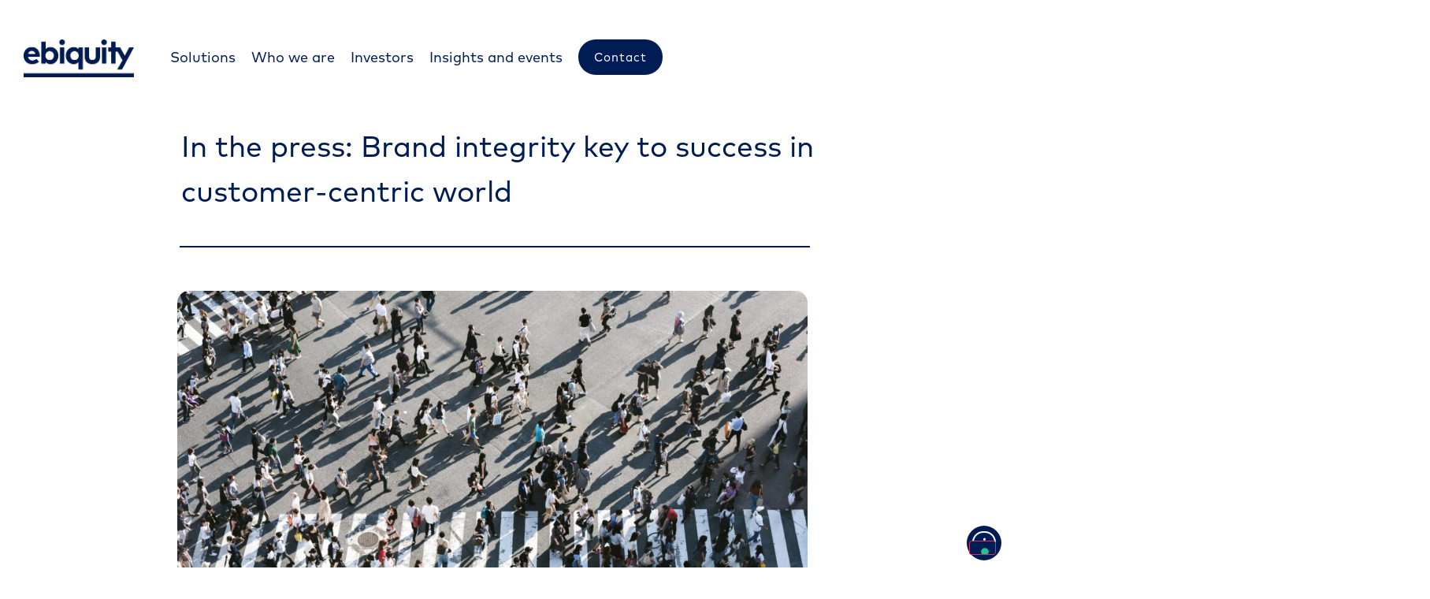

--- FILE ---
content_type: text/html; charset=UTF-8
request_url: https://ebiquity.com/news-insights/press/in-the-press-brand-integrity-key-to-success-in-customer-centric-world/
body_size: 40598
content:
<!doctype html>
<html lang="en-GB">
<head>
	<meta charset="UTF-8">
	<meta name="viewport" content="width=device-width, initial-scale=1">
	<link rel="profile" href="https://gmpg.org/xfn/11">
	<meta name='robots' content='index, follow, max-image-preview:large, max-snippet:-1, max-video-preview:-1' />

<!-- Google Tag Manager for WordPress by gtm4wp.com -->
<script data-cfasync="false" data-pagespeed-no-defer>
	var gtm4wp_datalayer_name = "dataLayer";
	var dataLayer = dataLayer || [];

	const gtm4wp_scrollerscript_debugmode         = false;
	const gtm4wp_scrollerscript_callbacktime      = 100;
	const gtm4wp_scrollerscript_readerlocation    = 150;
	const gtm4wp_scrollerscript_contentelementid  = "content";
	const gtm4wp_scrollerscript_scannertime       = 60;
</script>
<!-- End Google Tag Manager for WordPress by gtm4wp.com -->
	<!-- This site is optimized with the Yoast SEO Premium plugin v25.1 (Yoast SEO v25.1) - https://yoast.com/wordpress/plugins/seo/ -->
	<title>In the press: Brand integrity key to success in customer-centric world - Ebiquity</title>
	<link rel="canonical" href="https://ebiquity.com/news-insights/press/in-the-press-brand-integrity-key-to-success-in-customer-centric-world/" />
	<meta property="og:locale" content="en_GB" />
	<meta property="og:type" content="article" />
	<meta property="og:title" content="In the press: Brand integrity key to success in customer-centric world" />
	<meta property="og:description" content="Brand integrity is paramount in a society that demands companies to be accountable, responsible and, most importantly, authentic. Angus Mclean shares his views." />
	<meta property="og:url" content="https://ebiquity.com/news-insights/press/in-the-press-brand-integrity-key-to-success-in-customer-centric-world/" />
	<meta property="og:site_name" content="Ebiquity" />
	<meta property="article:published_time" content="2019-12-12T00:00:00+00:00" />
	<meta property="article:modified_time" content="2022-11-12T00:29:29+00:00" />
	<meta property="og:image" content="https://ebiquity.com/wp-content/uploads/2022/11/ryoji-iwata-ibavuzsjjto-unsplash-scaled.jpg" />
	<meta property="og:image:width" content="2560" />
	<meta property="og:image:height" content="1709" />
	<meta property="og:image:type" content="image/jpeg" />
	<meta name="author" content="Marketing" />
	<meta name="twitter:card" content="summary_large_image" />
	<meta name="twitter:creator" content="@ebiquityglobal" />
	<meta name="twitter:site" content="@ebiquityglobal" />
	<meta name="twitter:label1" content="Written by" />
	<meta name="twitter:data1" content="Marketing" />
	<meta name="twitter:label2" content="Estimated reading time" />
	<meta name="twitter:data2" content="1 minute" />
	<script type="application/ld+json" class="yoast-schema-graph">{"@context":"https://schema.org","@graph":[{"@type":"Article","@id":"https://ebiquity.com/news-insights/press/in-the-press-brand-integrity-key-to-success-in-customer-centric-world/#article","isPartOf":{"@id":"https://ebiquity.com/news-insights/press/in-the-press-brand-integrity-key-to-success-in-customer-centric-world/"},"author":{"name":"Marketing","@id":"https://ebiquity.com/#/schema/person/7c32b5b6be4f7a2462b0c0c2ddc415ea"},"headline":"In the press: Brand integrity key to success in customer-centric world","datePublished":"2019-12-12T00:00:00+00:00","dateModified":"2022-11-12T00:29:29+00:00","mainEntityOfPage":{"@id":"https://ebiquity.com/news-insights/press/in-the-press-brand-integrity-key-to-success-in-customer-centric-world/"},"wordCount":140,"publisher":{"@id":"https://ebiquity.com/#organization"},"image":{"@id":"https://ebiquity.com/news-insights/press/in-the-press-brand-integrity-key-to-success-in-customer-centric-world/#primaryimage"},"thumbnailUrl":"https://ebiquity.com/wp-content/uploads/2022/11/ryoji-iwata-ibavuzsjjto-unsplash-scaled.jpg","articleSection":["Press"],"inLanguage":"en-GB"},{"@type":"WebPage","@id":"https://ebiquity.com/news-insights/press/in-the-press-brand-integrity-key-to-success-in-customer-centric-world/","url":"https://ebiquity.com/news-insights/press/in-the-press-brand-integrity-key-to-success-in-customer-centric-world/","name":"In the press: Brand integrity key to success in customer-centric world - Ebiquity","isPartOf":{"@id":"https://ebiquity.com/#website"},"primaryImageOfPage":{"@id":"https://ebiquity.com/news-insights/press/in-the-press-brand-integrity-key-to-success-in-customer-centric-world/#primaryimage"},"image":{"@id":"https://ebiquity.com/news-insights/press/in-the-press-brand-integrity-key-to-success-in-customer-centric-world/#primaryimage"},"thumbnailUrl":"https://ebiquity.com/wp-content/uploads/2022/11/ryoji-iwata-ibavuzsjjto-unsplash-scaled.jpg","datePublished":"2019-12-12T00:00:00+00:00","dateModified":"2022-11-12T00:29:29+00:00","breadcrumb":{"@id":"https://ebiquity.com/news-insights/press/in-the-press-brand-integrity-key-to-success-in-customer-centric-world/#breadcrumb"},"inLanguage":"en-GB","potentialAction":[{"@type":"ReadAction","target":["https://ebiquity.com/news-insights/press/in-the-press-brand-integrity-key-to-success-in-customer-centric-world/"]}]},{"@type":"ImageObject","inLanguage":"en-GB","@id":"https://ebiquity.com/news-insights/press/in-the-press-brand-integrity-key-to-success-in-customer-centric-world/#primaryimage","url":"https://ebiquity.com/wp-content/uploads/2022/11/ryoji-iwata-ibavuzsjjto-unsplash-scaled.jpg","contentUrl":"https://ebiquity.com/wp-content/uploads/2022/11/ryoji-iwata-ibavuzsjjto-unsplash-scaled.jpg","width":2560,"height":1709,"caption":"In the press: Brand integrity key to success in customer-centric world"},{"@type":"BreadcrumbList","@id":"https://ebiquity.com/news-insights/press/in-the-press-brand-integrity-key-to-success-in-customer-centric-world/#breadcrumb","itemListElement":[{"@type":"ListItem","position":1,"name":"Home","item":"https://ebiquity.com/"},{"@type":"ListItem","position":2,"name":"In the press: Brand integrity key to success in customer-centric world"}]},{"@type":"WebSite","@id":"https://ebiquity.com/#website","url":"https://ebiquity.com/","name":"Ebiquity","description":"World leader in media investment analysis","publisher":{"@id":"https://ebiquity.com/#organization"},"potentialAction":[{"@type":"SearchAction","target":{"@type":"EntryPoint","urlTemplate":"https://ebiquity.com/?s={search_term_string}"},"query-input":{"@type":"PropertyValueSpecification","valueRequired":true,"valueName":"search_term_string"}}],"inLanguage":"en-GB"},{"@type":"Organization","@id":"https://ebiquity.com/#organization","name":"Ebiquity","url":"https://ebiquity.com/","logo":{"@type":"ImageObject","inLanguage":"en-GB","@id":"https://ebiquity.com/#/schema/logo/image/","url":"https://ebiquity.com/wp-content/uploads/2020/09/ebiquity-logo-blue-s.webp","contentUrl":"https://ebiquity.com/wp-content/uploads/2020/09/ebiquity-logo-blue-s.webp","width":300,"height":103,"caption":"Ebiquity"},"image":{"@id":"https://ebiquity.com/#/schema/logo/image/"},"sameAs":["https://x.com/ebiquityglobal","https://uk.linkedin.com/company/ebiquity-plc"]},{"@type":"Person","@id":"https://ebiquity.com/#/schema/person/7c32b5b6be4f7a2462b0c0c2ddc415ea","name":"Marketing","sameAs":["http://ebiquity.com"],"url":"https://ebiquity.com/author/administrator/"}]}</script>
	<!-- / Yoast SEO Premium plugin. -->


<link rel='dns-prefetch' href='//player.vimeo.com' />
<link rel='dns-prefetch' href='//cdn.elementor.com' />
<link rel='dns-prefetch' href='//www.googletagmanager.com' />
<link rel="alternate" type="application/rss+xml" title="Ebiquity &raquo; Feed" href="https://ebiquity.com/feed/" />
<link rel="alternate" type="application/rss+xml" title="Ebiquity &raquo; Comments Feed" href="https://ebiquity.com/comments/feed/" />

<!-- Google Tag Manager for WordPress by gtm4wp.com -->
<!-- GTM Container placement set to automatic -->
<script data-cfasync="false" data-pagespeed-no-defer>
	var dataLayer_content = {"visitorLoginState":"logged-out","pageTitle":"In the press: Brand integrity key to success in customer-centric world - Ebiquity","pagePostType":"post","pagePostType2":"single-post","pageCategory":["press"],"pagePostTerms":{"category":["Press"],"meta":{"rank_math_internal_links_processed":1,"rank_math_description":"Brand integrity is paramount in a society that demands companies to be accountable, responsible and, most importantly, authentic. Angus Mclean shares his views.","rank_math_focus_keyword":"In the press: Brand integrity key to success in customer-centric world","post_author":"Angus McLean","post_author_role":"Director of Digital Thursday","rank_math_seo_score":53}},"browserName":"","browserVersion":"","browserEngineName":"","browserEngineVersion":"","osName":"","osVersion":"","deviceType":"bot","deviceManufacturer":"","deviceModel":"","postCountOnPage":1,"postCountTotal":1,"postID":8062,"postFormat":"standard"};
	dataLayer.push( dataLayer_content );
</script>
<script data-cfasync="false" data-pagespeed-no-defer>
(function(w,d,s,l,i){w[l]=w[l]||[];w[l].push({'gtm.start':
new Date().getTime(),event:'gtm.js'});var f=d.getElementsByTagName(s)[0],
j=d.createElement(s),dl=l!='dataLayer'?'&l='+l:'';j.async=true;j.src=
'//www.googletagmanager.com/gtm.js?id='+i+dl;f.parentNode.insertBefore(j,f);
})(window,document,'script','dataLayer','GTM-MKT4PZV');
</script>
<!-- End Google Tag Manager for WordPress by gtm4wp.com --><link rel="alternate" title="oEmbed (JSON)" type="application/json+oembed" href="https://ebiquity.com/wp-json/oembed/1.0/embed?url=https%3A%2F%2Febiquity.com%2Fnews-insights%2Fpress%2Fin-the-press-brand-integrity-key-to-success-in-customer-centric-world%2F" />
<link rel="alternate" title="oEmbed (XML)" type="text/xml+oembed" href="https://ebiquity.com/wp-json/oembed/1.0/embed?url=https%3A%2F%2Febiquity.com%2Fnews-insights%2Fpress%2Fin-the-press-brand-integrity-key-to-success-in-customer-centric-world%2F&#038;format=xml" />
<style id='wp-img-auto-sizes-contain-inline-css'>
img:is([sizes=auto i],[sizes^="auto," i]){contain-intrinsic-size:3000px 1500px}
/*# sourceURL=wp-img-auto-sizes-contain-inline-css */
</style>
<link rel='stylesheet' id='hello-elementor-theme-style-css' href='https://ebiquity.com/wp-content/themes/hello-elementor/theme.min.css?ver=3.3.0' media='all' />
<link rel='stylesheet' id='jet-menu-hello-css' href='https://ebiquity.com/wp-content/plugins/jet-menu/integration/themes/hello-elementor/assets/css/style.css?ver=2.4.10' media='all' />
<link rel='stylesheet' id='dce-dynamic-visibility-style-css' href='https://ebiquity.com/wp-content/plugins/dynamic-visibility-for-elementor/assets/css/dynamic-visibility.css?ver=5.0.16' media='all' />
<style id='wp-emoji-styles-inline-css'>

	img.wp-smiley, img.emoji {
		display: inline !important;
		border: none !important;
		box-shadow: none !important;
		height: 1em !important;
		width: 1em !important;
		margin: 0 0.07em !important;
		vertical-align: -0.1em !important;
		background: none !important;
		padding: 0 !important;
	}
/*# sourceURL=wp-emoji-styles-inline-css */
</style>
<link rel='stylesheet' id='wp-block-library-css' href='https://ebiquity.com/wp-includes/css/dist/block-library/style.min.css?ver=6.9' media='all' />
<link rel='stylesheet' id='jet-engine-frontend-css' href='https://ebiquity.com/wp-content/plugins/jet-engine/assets/css/frontend.css?ver=3.6.8' media='all' />
<style id='global-styles-inline-css'>
:root{--wp--preset--aspect-ratio--square: 1;--wp--preset--aspect-ratio--4-3: 4/3;--wp--preset--aspect-ratio--3-4: 3/4;--wp--preset--aspect-ratio--3-2: 3/2;--wp--preset--aspect-ratio--2-3: 2/3;--wp--preset--aspect-ratio--16-9: 16/9;--wp--preset--aspect-ratio--9-16: 9/16;--wp--preset--color--black: #000000;--wp--preset--color--cyan-bluish-gray: #abb8c3;--wp--preset--color--white: #ffffff;--wp--preset--color--pale-pink: #f78da7;--wp--preset--color--vivid-red: #cf2e2e;--wp--preset--color--luminous-vivid-orange: #ff6900;--wp--preset--color--luminous-vivid-amber: #fcb900;--wp--preset--color--light-green-cyan: #7bdcb5;--wp--preset--color--vivid-green-cyan: #00d084;--wp--preset--color--pale-cyan-blue: #8ed1fc;--wp--preset--color--vivid-cyan-blue: #0693e3;--wp--preset--color--vivid-purple: #9b51e0;--wp--preset--gradient--vivid-cyan-blue-to-vivid-purple: linear-gradient(135deg,rgb(6,147,227) 0%,rgb(155,81,224) 100%);--wp--preset--gradient--light-green-cyan-to-vivid-green-cyan: linear-gradient(135deg,rgb(122,220,180) 0%,rgb(0,208,130) 100%);--wp--preset--gradient--luminous-vivid-amber-to-luminous-vivid-orange: linear-gradient(135deg,rgb(252,185,0) 0%,rgb(255,105,0) 100%);--wp--preset--gradient--luminous-vivid-orange-to-vivid-red: linear-gradient(135deg,rgb(255,105,0) 0%,rgb(207,46,46) 100%);--wp--preset--gradient--very-light-gray-to-cyan-bluish-gray: linear-gradient(135deg,rgb(238,238,238) 0%,rgb(169,184,195) 100%);--wp--preset--gradient--cool-to-warm-spectrum: linear-gradient(135deg,rgb(74,234,220) 0%,rgb(151,120,209) 20%,rgb(207,42,186) 40%,rgb(238,44,130) 60%,rgb(251,105,98) 80%,rgb(254,248,76) 100%);--wp--preset--gradient--blush-light-purple: linear-gradient(135deg,rgb(255,206,236) 0%,rgb(152,150,240) 100%);--wp--preset--gradient--blush-bordeaux: linear-gradient(135deg,rgb(254,205,165) 0%,rgb(254,45,45) 50%,rgb(107,0,62) 100%);--wp--preset--gradient--luminous-dusk: linear-gradient(135deg,rgb(255,203,112) 0%,rgb(199,81,192) 50%,rgb(65,88,208) 100%);--wp--preset--gradient--pale-ocean: linear-gradient(135deg,rgb(255,245,203) 0%,rgb(182,227,212) 50%,rgb(51,167,181) 100%);--wp--preset--gradient--electric-grass: linear-gradient(135deg,rgb(202,248,128) 0%,rgb(113,206,126) 100%);--wp--preset--gradient--midnight: linear-gradient(135deg,rgb(2,3,129) 0%,rgb(40,116,252) 100%);--wp--preset--font-size--small: 13px;--wp--preset--font-size--medium: 20px;--wp--preset--font-size--large: 36px;--wp--preset--font-size--x-large: 42px;--wp--preset--spacing--20: 0.44rem;--wp--preset--spacing--30: 0.67rem;--wp--preset--spacing--40: 1rem;--wp--preset--spacing--50: 1.5rem;--wp--preset--spacing--60: 2.25rem;--wp--preset--spacing--70: 3.38rem;--wp--preset--spacing--80: 5.06rem;--wp--preset--shadow--natural: 6px 6px 9px rgba(0, 0, 0, 0.2);--wp--preset--shadow--deep: 12px 12px 50px rgba(0, 0, 0, 0.4);--wp--preset--shadow--sharp: 6px 6px 0px rgba(0, 0, 0, 0.2);--wp--preset--shadow--outlined: 6px 6px 0px -3px rgb(255, 255, 255), 6px 6px rgb(0, 0, 0);--wp--preset--shadow--crisp: 6px 6px 0px rgb(0, 0, 0);}:root { --wp--style--global--content-size: 800px;--wp--style--global--wide-size: 1200px; }:where(body) { margin: 0; }.wp-site-blocks > .alignleft { float: left; margin-right: 2em; }.wp-site-blocks > .alignright { float: right; margin-left: 2em; }.wp-site-blocks > .aligncenter { justify-content: center; margin-left: auto; margin-right: auto; }:where(.wp-site-blocks) > * { margin-block-start: 24px; margin-block-end: 0; }:where(.wp-site-blocks) > :first-child { margin-block-start: 0; }:where(.wp-site-blocks) > :last-child { margin-block-end: 0; }:root { --wp--style--block-gap: 24px; }:root :where(.is-layout-flow) > :first-child{margin-block-start: 0;}:root :where(.is-layout-flow) > :last-child{margin-block-end: 0;}:root :where(.is-layout-flow) > *{margin-block-start: 24px;margin-block-end: 0;}:root :where(.is-layout-constrained) > :first-child{margin-block-start: 0;}:root :where(.is-layout-constrained) > :last-child{margin-block-end: 0;}:root :where(.is-layout-constrained) > *{margin-block-start: 24px;margin-block-end: 0;}:root :where(.is-layout-flex){gap: 24px;}:root :where(.is-layout-grid){gap: 24px;}.is-layout-flow > .alignleft{float: left;margin-inline-start: 0;margin-inline-end: 2em;}.is-layout-flow > .alignright{float: right;margin-inline-start: 2em;margin-inline-end: 0;}.is-layout-flow > .aligncenter{margin-left: auto !important;margin-right: auto !important;}.is-layout-constrained > .alignleft{float: left;margin-inline-start: 0;margin-inline-end: 2em;}.is-layout-constrained > .alignright{float: right;margin-inline-start: 2em;margin-inline-end: 0;}.is-layout-constrained > .aligncenter{margin-left: auto !important;margin-right: auto !important;}.is-layout-constrained > :where(:not(.alignleft):not(.alignright):not(.alignfull)){max-width: var(--wp--style--global--content-size);margin-left: auto !important;margin-right: auto !important;}.is-layout-constrained > .alignwide{max-width: var(--wp--style--global--wide-size);}body .is-layout-flex{display: flex;}.is-layout-flex{flex-wrap: wrap;align-items: center;}.is-layout-flex > :is(*, div){margin: 0;}body .is-layout-grid{display: grid;}.is-layout-grid > :is(*, div){margin: 0;}body{padding-top: 0px;padding-right: 0px;padding-bottom: 0px;padding-left: 0px;}a:where(:not(.wp-element-button)){text-decoration: underline;}:root :where(.wp-element-button, .wp-block-button__link){background-color: #32373c;border-width: 0;color: #fff;font-family: inherit;font-size: inherit;font-style: inherit;font-weight: inherit;letter-spacing: inherit;line-height: inherit;padding-top: calc(0.667em + 2px);padding-right: calc(1.333em + 2px);padding-bottom: calc(0.667em + 2px);padding-left: calc(1.333em + 2px);text-decoration: none;text-transform: inherit;}.has-black-color{color: var(--wp--preset--color--black) !important;}.has-cyan-bluish-gray-color{color: var(--wp--preset--color--cyan-bluish-gray) !important;}.has-white-color{color: var(--wp--preset--color--white) !important;}.has-pale-pink-color{color: var(--wp--preset--color--pale-pink) !important;}.has-vivid-red-color{color: var(--wp--preset--color--vivid-red) !important;}.has-luminous-vivid-orange-color{color: var(--wp--preset--color--luminous-vivid-orange) !important;}.has-luminous-vivid-amber-color{color: var(--wp--preset--color--luminous-vivid-amber) !important;}.has-light-green-cyan-color{color: var(--wp--preset--color--light-green-cyan) !important;}.has-vivid-green-cyan-color{color: var(--wp--preset--color--vivid-green-cyan) !important;}.has-pale-cyan-blue-color{color: var(--wp--preset--color--pale-cyan-blue) !important;}.has-vivid-cyan-blue-color{color: var(--wp--preset--color--vivid-cyan-blue) !important;}.has-vivid-purple-color{color: var(--wp--preset--color--vivid-purple) !important;}.has-black-background-color{background-color: var(--wp--preset--color--black) !important;}.has-cyan-bluish-gray-background-color{background-color: var(--wp--preset--color--cyan-bluish-gray) !important;}.has-white-background-color{background-color: var(--wp--preset--color--white) !important;}.has-pale-pink-background-color{background-color: var(--wp--preset--color--pale-pink) !important;}.has-vivid-red-background-color{background-color: var(--wp--preset--color--vivid-red) !important;}.has-luminous-vivid-orange-background-color{background-color: var(--wp--preset--color--luminous-vivid-orange) !important;}.has-luminous-vivid-amber-background-color{background-color: var(--wp--preset--color--luminous-vivid-amber) !important;}.has-light-green-cyan-background-color{background-color: var(--wp--preset--color--light-green-cyan) !important;}.has-vivid-green-cyan-background-color{background-color: var(--wp--preset--color--vivid-green-cyan) !important;}.has-pale-cyan-blue-background-color{background-color: var(--wp--preset--color--pale-cyan-blue) !important;}.has-vivid-cyan-blue-background-color{background-color: var(--wp--preset--color--vivid-cyan-blue) !important;}.has-vivid-purple-background-color{background-color: var(--wp--preset--color--vivid-purple) !important;}.has-black-border-color{border-color: var(--wp--preset--color--black) !important;}.has-cyan-bluish-gray-border-color{border-color: var(--wp--preset--color--cyan-bluish-gray) !important;}.has-white-border-color{border-color: var(--wp--preset--color--white) !important;}.has-pale-pink-border-color{border-color: var(--wp--preset--color--pale-pink) !important;}.has-vivid-red-border-color{border-color: var(--wp--preset--color--vivid-red) !important;}.has-luminous-vivid-orange-border-color{border-color: var(--wp--preset--color--luminous-vivid-orange) !important;}.has-luminous-vivid-amber-border-color{border-color: var(--wp--preset--color--luminous-vivid-amber) !important;}.has-light-green-cyan-border-color{border-color: var(--wp--preset--color--light-green-cyan) !important;}.has-vivid-green-cyan-border-color{border-color: var(--wp--preset--color--vivid-green-cyan) !important;}.has-pale-cyan-blue-border-color{border-color: var(--wp--preset--color--pale-cyan-blue) !important;}.has-vivid-cyan-blue-border-color{border-color: var(--wp--preset--color--vivid-cyan-blue) !important;}.has-vivid-purple-border-color{border-color: var(--wp--preset--color--vivid-purple) !important;}.has-vivid-cyan-blue-to-vivid-purple-gradient-background{background: var(--wp--preset--gradient--vivid-cyan-blue-to-vivid-purple) !important;}.has-light-green-cyan-to-vivid-green-cyan-gradient-background{background: var(--wp--preset--gradient--light-green-cyan-to-vivid-green-cyan) !important;}.has-luminous-vivid-amber-to-luminous-vivid-orange-gradient-background{background: var(--wp--preset--gradient--luminous-vivid-amber-to-luminous-vivid-orange) !important;}.has-luminous-vivid-orange-to-vivid-red-gradient-background{background: var(--wp--preset--gradient--luminous-vivid-orange-to-vivid-red) !important;}.has-very-light-gray-to-cyan-bluish-gray-gradient-background{background: var(--wp--preset--gradient--very-light-gray-to-cyan-bluish-gray) !important;}.has-cool-to-warm-spectrum-gradient-background{background: var(--wp--preset--gradient--cool-to-warm-spectrum) !important;}.has-blush-light-purple-gradient-background{background: var(--wp--preset--gradient--blush-light-purple) !important;}.has-blush-bordeaux-gradient-background{background: var(--wp--preset--gradient--blush-bordeaux) !important;}.has-luminous-dusk-gradient-background{background: var(--wp--preset--gradient--luminous-dusk) !important;}.has-pale-ocean-gradient-background{background: var(--wp--preset--gradient--pale-ocean) !important;}.has-electric-grass-gradient-background{background: var(--wp--preset--gradient--electric-grass) !important;}.has-midnight-gradient-background{background: var(--wp--preset--gradient--midnight) !important;}.has-small-font-size{font-size: var(--wp--preset--font-size--small) !important;}.has-medium-font-size{font-size: var(--wp--preset--font-size--medium) !important;}.has-large-font-size{font-size: var(--wp--preset--font-size--large) !important;}.has-x-large-font-size{font-size: var(--wp--preset--font-size--x-large) !important;}
:root :where(.wp-block-pullquote){font-size: 1.5em;line-height: 1.6;}
/*# sourceURL=global-styles-inline-css */
</style>
<link rel='stylesheet' id='ea11y-widget-fonts-css' href='https://ebiquity.com/wp-content/plugins/pojo-accessibility/assets/build/fonts.css?ver=3.4.0' media='all' />
<link rel='stylesheet' id='ea11y-skip-link-css' href='https://ebiquity.com/wp-content/plugins/pojo-accessibility/assets/build/skip-link.css?ver=3.4.0' media='all' />
<link rel='stylesheet' id='hello-elementor-css' href='https://ebiquity.com/wp-content/themes/hello-elementor/style.min.css?ver=3.3.0' media='all' />
<link rel='stylesheet' id='hello-elementor-header-footer-css' href='https://ebiquity.com/wp-content/themes/hello-elementor/header-footer.min.css?ver=3.3.0' media='all' />
<link rel='stylesheet' id='elementor-frontend-css' href='https://ebiquity.com/wp-content/plugins/elementor/assets/css/frontend.min.css?ver=3.33.4' media='all' />
<link rel='stylesheet' id='elementor-post-7-css' href='https://ebiquity.com/wp-content/uploads/elementor/css/post-7.css?ver=1768978392' media='all' />
<link rel='stylesheet' id='jet-fb-option-field-select-css' href='https://ebiquity.com/wp-content/plugins/jetformbuilder/modules/option-field/assets/build/select.css?ver=0edd78a6f12e2b918b82' media='all' />
<link rel='stylesheet' id='jet-fb-option-field-checkbox-css' href='https://ebiquity.com/wp-content/plugins/jetformbuilder/modules/option-field/assets/build/checkbox.css?ver=f54eb583054648e8615b' media='all' />
<link rel='stylesheet' id='jet-fb-option-field-radio-css' href='https://ebiquity.com/wp-content/plugins/jetformbuilder/modules/option-field/assets/build/radio.css?ver=7c6d0d4d7df91e6bd6a4' media='all' />
<link rel='stylesheet' id='jet-fb-advanced-choices-css' href='https://ebiquity.com/wp-content/plugins/jetformbuilder/modules/advanced-choices/assets/build/main.css?ver=ca05550a7cac3b9b55a3' media='all' />
<link rel='stylesheet' id='jet-fb-wysiwyg-css' href='https://ebiquity.com/wp-content/plugins/jetformbuilder/modules/wysiwyg/assets/build/wysiwyg.css?ver=5a4d16fb6d7a94700261' media='all' />
<link rel='stylesheet' id='jet-fb-switcher-css' href='https://ebiquity.com/wp-content/plugins/jetformbuilder/modules/switcher/assets/build/switcher.css?ver=06c887a8b9195e5a119d' media='all' />
<link rel='stylesheet' id='jet-menu-public-styles-css' href='https://ebiquity.com/wp-content/plugins/jet-menu/assets/public/css/public.css?ver=2.4.10' media='all' />
<link rel='stylesheet' id='widget-spacer-css' href='https://ebiquity.com/wp-content/plugins/elementor/assets/css/widget-spacer.min.css?ver=3.33.4' media='all' />
<link rel='stylesheet' id='widget-image-css' href='https://ebiquity.com/wp-content/plugins/elementor/assets/css/widget-image.min.css?ver=3.33.4' media='all' />
<link rel='stylesheet' id='e-sticky-css' href='https://ebiquity.com/wp-content/plugins/elementor-pro/assets/css/modules/sticky.min.css?ver=3.33.2' media='all' />
<link rel='stylesheet' id='widget-social-icons-css' href='https://ebiquity.com/wp-content/plugins/elementor/assets/css/widget-social-icons.min.css?ver=3.33.4' media='all' />
<link rel='stylesheet' id='e-apple-webkit-css' href='https://ebiquity.com/wp-content/plugins/elementor/assets/css/conditionals/apple-webkit.min.css?ver=3.33.4' media='all' />
<link rel='stylesheet' id='widget-heading-css' href='https://ebiquity.com/wp-content/plugins/elementor/assets/css/widget-heading.min.css?ver=3.33.4' media='all' />
<link rel='stylesheet' id='widget-icon-list-css' href='https://ebiquity.com/wp-content/plugins/elementor/assets/css/widget-icon-list.min.css?ver=3.33.4' media='all' />
<link rel='stylesheet' id='widget-divider-css' href='https://ebiquity.com/wp-content/plugins/elementor/assets/css/widget-divider.min.css?ver=3.33.4' media='all' />
<link rel='stylesheet' id='e-animation-fadeInDown-css' href='https://ebiquity.com/wp-content/plugins/elementor/assets/lib/animations/styles/fadeInDown.min.css?ver=3.33.4' media='all' />
<link rel='stylesheet' id='jet-blocks-css' href='https://ebiquity.com/wp-content/uploads/elementor/css/custom-jet-blocks.css?ver=1.3.18' media='all' />
<link rel='stylesheet' id='elementor-icons-css' href='https://ebiquity.com/wp-content/plugins/elementor/assets/lib/eicons/css/elementor-icons.min.css?ver=5.44.0' media='all' />
<link rel='stylesheet' id='jet-blog-css' href='https://ebiquity.com/wp-content/plugins/jet-blog/assets/css/jet-blog.css?ver=2.4.4' media='all' />
<link rel='stylesheet' id='jet-tabs-frontend-css' href='https://ebiquity.com/wp-content/plugins/jet-tabs/assets/css/jet-tabs-frontend.css?ver=2.2.9' media='all' />
<link rel='stylesheet' id='jet-tricks-frontend-css' href='https://ebiquity.com/wp-content/plugins/jet-tricks/assets/css/jet-tricks-frontend.css?ver=1.5.3' media='all' />
<link rel='stylesheet' id='elementor-post-32667-css' href='https://ebiquity.com/wp-content/uploads/elementor/css/post-32667.css?ver=1768978393' media='all' />
<link rel='stylesheet' id='elementor-post-27446-css' href='https://ebiquity.com/wp-content/uploads/elementor/css/post-27446.css?ver=1768978393' media='all' />
<link rel='stylesheet' id='elementor-post-27809-css' href='https://ebiquity.com/wp-content/uploads/elementor/css/post-27809.css?ver=1768978399' media='all' />
<link rel='stylesheet' id='jquery-chosen-css' href='https://ebiquity.com/wp-content/plugins/jet-search/assets/lib/chosen/chosen.min.css?ver=1.8.7' media='all' />
<link rel='stylesheet' id='jet-search-css' href='https://ebiquity.com/wp-content/plugins/jet-search/assets/css/jet-search.css?ver=3.5.9' media='all' />
<link rel='stylesheet' id='elementor-gf-local-roboto-css' href='https://ebiquity.com/wp-content/uploads/elementor/google-fonts/css/roboto.css?ver=1742893505' media='all' />
<link rel='stylesheet' id='elementor-icons-shared-0-css' href='https://ebiquity.com/wp-content/plugins/elementor/assets/lib/font-awesome/css/fontawesome.min.css?ver=5.15.3' media='all' />
<link rel='stylesheet' id='elementor-icons-fa-solid-css' href='https://ebiquity.com/wp-content/plugins/elementor/assets/lib/font-awesome/css/solid.min.css?ver=5.15.3' media='all' />
<link rel='stylesheet' id='elementor-icons-fa-brands-css' href='https://ebiquity.com/wp-content/plugins/elementor/assets/lib/font-awesome/css/brands.min.css?ver=5.15.3' media='all' />
<script src="https://ebiquity.com/wp-includes/js/jquery/jquery.min.js?ver=3.7.1" id="jquery-core-js"></script>
<script src="https://ebiquity.com/wp-includes/js/jquery/jquery-migrate.min.js?ver=3.4.1" id="jquery-migrate-js"></script>
<script src="https://ebiquity.com/wp-includes/js/imagesloaded.min.js?ver=6.9" id="imagesLoaded-js"></script>
<script src="https://ebiquity.com/wp-content/plugins/duracelltomi-google-tag-manager/dist/js/analytics-talk-content-tracking.js?ver=1.21" id="gtm4wp-scroll-tracking-js"></script>

<!-- Google tag (gtag.js) snippet added by Site Kit -->

<!-- Google Ads snippet added by Site Kit -->

<!-- Google Analytics snippet added by Site Kit -->
<script src="https://www.googletagmanager.com/gtag/js?id=GT-M3997P5" id="google_gtagjs-js" async></script>
<script id="google_gtagjs-js-after">
window.dataLayer = window.dataLayer || [];function gtag(){dataLayer.push(arguments);}
gtag("set","linker",{"domains":["ebiquity.com"]});
gtag("js", new Date());
gtag("set", "developer_id.dZTNiMT", true);
gtag("config", "GT-M3997P5");
gtag("config", "AW-17330763228");
 window._googlesitekit = window._googlesitekit || {}; window._googlesitekit.throttledEvents = []; window._googlesitekit.gtagEvent = (name, data) => { var key = JSON.stringify( { name, data } ); if ( !! window._googlesitekit.throttledEvents[ key ] ) { return; } window._googlesitekit.throttledEvents[ key ] = true; setTimeout( () => { delete window._googlesitekit.throttledEvents[ key ]; }, 5 ); gtag( "event", name, { ...data, event_source: "site-kit" } ); }; 
//# sourceURL=google_gtagjs-js-after
</script>

<!-- End Google tag (gtag.js) snippet added by Site Kit -->
<link rel="https://api.w.org/" href="https://ebiquity.com/wp-json/" /><link rel="alternate" title="JSON" type="application/json" href="https://ebiquity.com/wp-json/wp/v2/posts/8062" /><link rel="EditURI" type="application/rsd+xml" title="RSD" href="https://ebiquity.com/xmlrpc.php?rsd" />
<meta name="generator" content="WordPress 6.9" />
<link rel='shortlink' href='https://ebiquity.com/?p=8062' />
<meta name="generator" content="Site Kit by Google 1.157.0" /> <style> .ppw-ppf-input-container { background-color: !important; padding: px!important; border-radius: px!important; } .ppw-ppf-input-container div.ppw-ppf-headline { font-size: px!important; font-weight: !important; color: !important; } .ppw-ppf-input-container div.ppw-ppf-desc { font-size: px!important; font-weight: !important; color: !important; } .ppw-ppf-input-container label.ppw-pwd-label { font-size: px!important; font-weight: !important; color: !important; } div.ppwp-wrong-pw-error { font-size: px!important; font-weight: !important; color: #dc3232!important; background: !important; } .ppw-ppf-input-container input[type='submit'] { color: !important; background: !important; } .ppw-ppf-input-container input[type='submit']:hover { color: !important; background: !important; } .ppw-ppf-desc-below { font-size: px!important; font-weight: !important; color: !important; } </style>  <style> .ppw-form { background-color: !important; padding: px!important; border-radius: px!important; } .ppw-headline.ppw-pcp-pf-headline { font-size: px!important; font-weight: !important; color: !important; } .ppw-description.ppw-pcp-pf-desc { font-size: px!important; font-weight: !important; color: !important; } .ppw-pcp-pf-desc-above-btn { display: block; } .ppw-pcp-pf-desc-below-form { font-size: px!important; font-weight: !important; color: !important; } .ppw-input label.ppw-pcp-password-label { font-size: px!important; font-weight: !important; color: !important; } .ppw-form input[type='submit'] { color: !important; background: !important; } .ppw-form input[type='submit']:hover { color: !important; background: !important; } div.ppw-error.ppw-pcp-pf-error-msg { font-size: px!important; font-weight: !important; color: #dc3232!important; background: !important; } </style> <meta name="description" content="Brand integrity is paramount in a society that demands companies to be accountable, responsible and, most importantly, authentic. Angus Mclean shares his views.">
<meta name="google-site-verification" content="bNwWOqTSdPc8GUWcGdHWLzfK2ZfdbGmBwUsIQhx6GU8">			<style>
				.e-con.e-parent:nth-of-type(n+4):not(.e-lazyloaded):not(.e-no-lazyload),
				.e-con.e-parent:nth-of-type(n+4):not(.e-lazyloaded):not(.e-no-lazyload) * {
					background-image: none !important;
				}
				@media screen and (max-height: 1024px) {
					.e-con.e-parent:nth-of-type(n+3):not(.e-lazyloaded):not(.e-no-lazyload),
					.e-con.e-parent:nth-of-type(n+3):not(.e-lazyloaded):not(.e-no-lazyload) * {
						background-image: none !important;
					}
				}
				@media screen and (max-height: 640px) {
					.e-con.e-parent:nth-of-type(n+2):not(.e-lazyloaded):not(.e-no-lazyload),
					.e-con.e-parent:nth-of-type(n+2):not(.e-lazyloaded):not(.e-no-lazyload) * {
						background-image: none !important;
					}
				}
			</style>
			<link rel="icon" href="https://ebiquity.com/wp-content/uploads/2022/10/cropped-ebiquity-pictogram-32x32.png" sizes="32x32" />
<link rel="icon" href="https://ebiquity.com/wp-content/uploads/2022/10/cropped-ebiquity-pictogram-192x192.png" sizes="192x192" />
<link rel="apple-touch-icon" href="https://ebiquity.com/wp-content/uploads/2022/10/cropped-ebiquity-pictogram-180x180.png" />
<meta name="msapplication-TileImage" content="https://ebiquity.com/wp-content/uploads/2022/10/cropped-ebiquity-pictogram-270x270.png" />
</head>
<body class="wp-singular post-template-default single single-post postid-8062 single-format-standard wp-custom-logo wp-embed-responsive wp-theme-hello-elementor ally-default theme-default jet-mega-menu-location elementor-default elementor-kit-7 elementor-page-27809">


<!-- GTM Container placement set to automatic -->
<!-- Google Tag Manager (noscript) -->
				<noscript><iframe src="https://www.googletagmanager.com/ns.html?id=GTM-MKT4PZV" height="0" width="0" style="display:none;visibility:hidden" aria-hidden="true"></iframe></noscript>
<!-- End Google Tag Manager (noscript) -->		<script>
			const onSkipLinkClick = () => {
				const htmlElement = document.querySelector('html');

				htmlElement.style['scroll-behavior'] = 'smooth';

				setTimeout( () => htmlElement.style['scroll-behavior'] = null, 1000 );
			}
			document.addEventListener("DOMContentLoaded", () => {
				if (!document.querySelector('#content')) {
					document.querySelector('.ea11y-skip-to-content-link').remove();
				}
			});
		</script>

		<a class="ea11y-skip-to-content-link"
			href="#content"
			tabindex="1"
			onclick="onSkipLinkClick()"
		>
			Skip to content
			<svg width="24" height="24" viewBox="0 0 24 24" fill="none">
				<path d="M18 6V12C18 12.7956 17.6839 13.5587 17.1213 14.1213C16.5587 14.6839 15.7956 15 15 15H5M5 15L9 11M5 15L9 19"
					stroke="black"
					stroke-width="1.5"
					stroke-linecap="round"
					stroke-linejoin="round"
				/>
			</svg>
		</a>

		<div class="ea11y-skip-to-content-backdrop"></div>
		
<a class="skip-link screen-reader-text" href="#content">Skip to content</a>

		<header data-elementor-type="header" data-elementor-id="32667" class="elementor elementor-32667 elementor-location-header" data-elementor-post-type="elementor_library">
					<section class="elementor-section elementor-top-section elementor-element elementor-element-497322d elementor-hidden-tablet elementor-hidden-mobile elementor-section-boxed elementor-section-height-default elementor-section-height-default" data-id="497322d" data-element_type="section" data-settings="{&quot;jet_parallax_layout_list&quot;:[]}">
						<div class="elementor-container elementor-column-gap-default">
					<div class="elementor-column elementor-col-100 elementor-top-column elementor-element elementor-element-bb1f60c" data-id="bb1f60c" data-element_type="column">
			<div class="elementor-widget-wrap elementor-element-populated">
						<div class="elementor-element elementor-element-6d03e33 elementor-widget elementor-widget-spacer" data-id="6d03e33" data-element_type="widget" data-widget_type="spacer.default">
				<div class="elementor-widget-container">
							<div class="elementor-spacer">
			<div class="elementor-spacer-inner"></div>
		</div>
						</div>
				</div>
					</div>
		</div>
					</div>
		</section>
		<div class="elementor-element elementor-element-4623feb e-flex e-con-boxed e-con e-parent" data-id="4623feb" data-element_type="container" data-settings="{&quot;background_background&quot;:&quot;classic&quot;,&quot;jet_parallax_layout_list&quot;:[],&quot;sticky&quot;:&quot;top&quot;,&quot;sticky_on&quot;:[&quot;desktop&quot;,&quot;tablet&quot;,&quot;mobile&quot;],&quot;sticky_offset&quot;:0,&quot;sticky_effects_offset&quot;:0,&quot;sticky_anchor_link_offset&quot;:0}">
					<div class="e-con-inner">
		<div class="elementor-element elementor-element-dfec7e9 e-con-full e-flex e-con e-child" data-id="dfec7e9" data-element_type="container" data-settings="{&quot;jet_parallax_layout_list&quot;:[]}">
				<div class="elementor-element elementor-element-2684d50 elementor-widget elementor-widget-theme-site-logo elementor-widget-image" data-id="2684d50" data-element_type="widget" data-widget_type="theme-site-logo.default">
				<div class="elementor-widget-container">
											<a href="https://ebiquity.com">
			<img width="300" height="103" src="https://ebiquity.com/wp-content/uploads/2020/09/ebiquity-logo-blue-s.webp" class="attachment-full size-full wp-image-16194" alt="Ebiquity - Logo" srcset="https://ebiquity.com/wp-content/uploads/2020/09/ebiquity-logo-blue-s.webp 300w, https://ebiquity.com/wp-content/uploads/2020/09/elementor/thumbs/ebiquity-logo-blue-s-q4ihuwso6ni6vx8zv7ldrnfx3hi5mv92t6fmzus9bo.webp 145w" sizes="(max-width: 300px) 100vw, 300px" />				</a>
											</div>
				</div>
				</div>
		<div class="elementor-element elementor-element-a60a59d e-con-full e-flex e-con e-child" data-id="a60a59d" data-element_type="container" data-settings="{&quot;jet_parallax_layout_list&quot;:[]}">
				<div class="elementor-element elementor-element-d0fb664 elementor-hidden-desktop elementor-widget elementor-widget-jet-mobile-menu" data-id="d0fb664" data-element_type="widget" data-widget_type="jet-mobile-menu.default">
				<div class="elementor-widget-container">
					<div  id="jet-mobile-menu-6970f09c3cb59" class="jet-mobile-menu jet-mobile-menu--location-elementor" data-menu-id="111" data-menu-options="{&quot;menuUniqId&quot;:&quot;6970f09c3cb59&quot;,&quot;menuId&quot;:&quot;111&quot;,&quot;mobileMenuId&quot;:&quot;&quot;,&quot;location&quot;:&quot;elementor&quot;,&quot;menuLocation&quot;:false,&quot;menuLayout&quot;:&quot;slide-out&quot;,&quot;togglePosition&quot;:&quot;default&quot;,&quot;menuPosition&quot;:&quot;left&quot;,&quot;headerTemplate&quot;:&quot;&quot;,&quot;beforeTemplate&quot;:&quot;28240&quot;,&quot;afterTemplate&quot;:&quot;28258&quot;,&quot;useBreadcrumb&quot;:false,&quot;breadcrumbPath&quot;:&quot;full&quot;,&quot;toggleText&quot;:&quot;&quot;,&quot;toggleLoader&quot;:true,&quot;backText&quot;:&quot;&quot;,&quot;itemIconVisible&quot;:true,&quot;itemBadgeVisible&quot;:true,&quot;itemDescVisible&quot;:false,&quot;loaderColor&quot;:&quot;#3a3a3a&quot;,&quot;subTrigger&quot;:&quot;item&quot;,&quot;subOpenLayout&quot;:&quot;slide-in&quot;,&quot;closeAfterNavigate&quot;:false,&quot;fillSvgIcon&quot;:true,&quot;megaAjaxLoad&quot;:false}">
			<mobile-menu></mobile-menu><div class="jet-mobile-menu__refs"><div ref="toggleClosedIcon"><i class="fas fa-bars"></i></div><div ref="toggleOpenedIcon"><i class="fas fa-times"></i></div><div ref="closeIcon"><i class="fas fa-times"></i></div><div ref="backIcon"><i class="fas fa-angle-left"></i></div><div ref="dropdownIcon"><i class="fas fa-angle-right"></i></div><div ref="dropdownOpenedIcon"><i class="fas fa-angle-down"></i></div><div ref="breadcrumbIcon"><i class="fas fa-angle-right"></i></div></div></div><script id="jetMenuMobileWidgetRenderData6970f09c3cb59" type="text/javascript">
            window.jetMenuMobileWidgetRenderData6970f09c3cb59={"items":{"item-28232":{"id":"item-28232","name":"Solutions","attrTitle":false,"description":"","url":"#","target":false,"xfn":false,"itemParent":false,"itemId":28232,"megaTemplateId":false,"megaContent":false,"megaContentType":"default","open":false,"badgeContent":false,"itemIcon":"","hideItemText":false,"classes":[""],"signature":"","children":{"item-28236":{"id":"item-28236","name":"Overview","attrTitle":false,"description":"","url":"https:\/\/ebiquity.com\/solutions\/","target":false,"xfn":false,"itemParent":"item-28232","itemId":28236,"megaTemplateId":false,"megaContent":false,"megaContentType":"default","open":false,"badgeContent":false,"itemIcon":"","hideItemText":false,"classes":[""],"signature":""},"item-28255":{"id":"item-28255","name":"Transform","attrTitle":false,"description":"","url":"https:\/\/ebiquity.com\/solutions\/transform\/","target":false,"xfn":false,"itemParent":"item-28232","itemId":28255,"megaTemplateId":false,"megaContent":false,"megaContentType":"default","open":false,"badgeContent":false,"itemIcon":"","hideItemText":false,"classes":[""],"signature":""},"item-28256":{"id":"item-28256","name":"Govern","attrTitle":false,"description":"","url":"https:\/\/ebiquity.com\/solutions\/govern\/","target":false,"xfn":false,"itemParent":"item-28232","itemId":28256,"megaTemplateId":false,"megaContent":false,"megaContentType":"default","open":false,"badgeContent":false,"itemIcon":"","hideItemText":false,"classes":[""],"signature":""},"item-28257":{"id":"item-28257","name":"Grow","attrTitle":false,"description":"","url":"https:\/\/ebiquity.com\/solutions\/grow\/","target":false,"xfn":false,"itemParent":"item-28232","itemId":28257,"megaTemplateId":false,"megaContent":false,"megaContentType":"default","open":false,"badgeContent":false,"itemIcon":"","hideItemText":false,"classes":[""],"signature":""}}},"item-28233":{"id":"item-28233","name":"Who we are","attrTitle":false,"description":"","url":"#","target":false,"xfn":false,"itemParent":false,"itemId":28233,"megaTemplateId":false,"megaContent":false,"megaContentType":"default","open":false,"badgeContent":false,"itemIcon":"","hideItemText":false,"classes":[""],"signature":"","children":{"item-30243":{"id":"item-30243","name":"About us","attrTitle":false,"description":"","url":"https:\/\/ebiquity.com\/about-us\/","target":false,"xfn":false,"itemParent":"item-28233","itemId":30243,"megaTemplateId":false,"megaContent":false,"megaContentType":"default","open":false,"badgeContent":false,"itemIcon":"","hideItemText":false,"classes":[""],"signature":""},"item-32981":{"id":"item-32981","name":"Leadership team","attrTitle":false,"description":"","url":"https:\/\/ebiquity.com\/about-us\/leadership-team\/","target":false,"xfn":false,"itemParent":"item-28233","itemId":32981,"megaTemplateId":false,"megaContent":false,"megaContentType":"default","open":false,"badgeContent":false,"itemIcon":"","hideItemText":false,"classes":[""],"signature":""},"item-35079":{"id":"item-35079","name":"Advisory board","attrTitle":false,"description":"","url":"https:\/\/ebiquity.com\/about-us\/leadership-team\/#advisoryboard","target":false,"xfn":false,"itemParent":"item-28233","itemId":35079,"megaTemplateId":false,"megaContent":false,"megaContentType":"default","open":false,"badgeContent":false,"itemIcon":"","hideItemText":false,"classes":[""],"signature":""},"item-28271":{"id":"item-28271","name":"Careers","attrTitle":false,"description":"","url":"https:\/\/ebiquity.pinpointhq.com\/","target":false,"xfn":false,"itemParent":"item-28233","itemId":28271,"megaTemplateId":false,"megaContent":false,"megaContentType":"default","open":false,"badgeContent":false,"itemIcon":"","hideItemText":false,"classes":[""],"signature":""},"item-28273":{"id":"item-28273","name":"Latest press","attrTitle":false,"description":"","url":"https:\/\/ebiquity.com\/news-and-press\/","target":false,"xfn":false,"itemParent":"item-28233","itemId":28273,"megaTemplateId":false,"megaContent":false,"megaContentType":"default","open":false,"badgeContent":false,"itemIcon":"","hideItemText":false,"classes":[""],"signature":""}}},"item-28234":{"id":"item-28234","name":"Investors","attrTitle":false,"description":"","url":"","target":false,"xfn":false,"itemParent":false,"itemId":28234,"megaTemplateId":false,"megaContent":false,"megaContentType":"default","open":false,"badgeContent":false,"itemIcon":"","hideItemText":false,"classes":[""],"signature":"","children":{"item-29683":{"id":"item-29683","name":"Investors","attrTitle":false,"description":"","url":"https:\/\/ebiquity.com\/investors\/","target":false,"xfn":false,"itemParent":"item-28234","itemId":29683,"megaTemplateId":false,"megaContent":false,"megaContentType":"default","open":false,"badgeContent":false,"itemIcon":"","hideItemText":false,"classes":[""],"signature":""},"item-28276":{"id":"item-28276","name":"Regulatory News","attrTitle":false,"description":"","url":"https:\/\/ebiquity.com\/investors\/regulatory-news\/","target":false,"xfn":false,"itemParent":"item-28234","itemId":28276,"megaTemplateId":false,"megaContent":false,"megaContentType":"default","open":false,"badgeContent":false,"itemIcon":"","hideItemText":false,"classes":[""],"signature":""},"item-28277":{"id":"item-28277","name":"Reports & accounts","attrTitle":false,"description":"","url":"https:\/\/ebiquity.com\/investors\/reports-accounts\/","target":false,"xfn":false,"itemParent":"item-28234","itemId":28277,"megaTemplateId":false,"megaContent":false,"megaContentType":"default","open":false,"badgeContent":false,"itemIcon":"","hideItemText":false,"classes":[""],"signature":""},"item-28278":{"id":"item-28278","name":"Presentations","attrTitle":false,"description":"","url":"https:\/\/ebiquity.com\/investors\/presentations\/","target":false,"xfn":false,"itemParent":"item-28234","itemId":28278,"megaTemplateId":false,"megaContent":false,"megaContentType":"default","open":false,"badgeContent":false,"itemIcon":"","hideItemText":false,"classes":[""],"signature":""},"item-28279":{"id":"item-28279","name":"Sustainability","attrTitle":false,"description":"","url":"https:\/\/ebiquity.com\/investors\/sustainability\/","target":false,"xfn":false,"itemParent":"item-28234","itemId":28279,"megaTemplateId":false,"megaContent":false,"megaContentType":"default","open":false,"badgeContent":false,"itemIcon":"","hideItemText":false,"classes":[""],"signature":""},"item-28280":{"id":"item-28280","name":"Board of directors and \u2028corporate governance","attrTitle":false,"description":"","url":"https:\/\/ebiquity.com\/investors\/board-of-directors-and-corporate-governance\/","target":false,"xfn":false,"itemParent":"item-28234","itemId":28280,"megaTemplateId":false,"megaContent":false,"megaContentType":"default","open":false,"badgeContent":false,"itemIcon":"","hideItemText":false,"classes":[""],"signature":""},"item-28281":{"id":"item-28281","name":"AIM Rule 26","attrTitle":false,"description":"","url":"https:\/\/ebiquity.com\/investors\/aim-rule-26\/","target":false,"xfn":false,"itemParent":"item-28234","itemId":28281,"megaTemplateId":false,"megaContent":false,"megaContentType":"default","open":false,"badgeContent":false,"itemIcon":"","hideItemText":false,"classes":[""],"signature":""},"item-28282":{"id":"item-28282","name":"Annual general meeting","attrTitle":false,"description":"","url":"https:\/\/ebiquity.com\/investors\/annual-general-meeting\/","target":false,"xfn":false,"itemParent":"item-28234","itemId":28282,"megaTemplateId":false,"megaContent":false,"megaContentType":"default","open":false,"badgeContent":false,"itemIcon":"","hideItemText":false,"classes":[""],"signature":""},"item-28283":{"id":"item-28283","name":"Advisers and shareholder information","attrTitle":false,"description":"","url":"https:\/\/ebiquity.com\/investors\/advisers-and-shareholder-information\/","target":false,"xfn":false,"itemParent":"item-28234","itemId":28283,"megaTemplateId":false,"megaContent":false,"megaContentType":"default","open":false,"badgeContent":false,"itemIcon":"","hideItemText":false,"classes":[""],"signature":""},"item-28284":{"id":"item-28284","name":"Listing details and major shareholders","attrTitle":false,"description":"","url":"https:\/\/ebiquity.com\/investors\/listing-details-and-major-shareholders\/","target":false,"xfn":false,"itemParent":"item-28234","itemId":28284,"megaTemplateId":false,"megaContent":false,"megaContentType":"default","open":false,"badgeContent":false,"itemIcon":"","hideItemText":false,"classes":[""],"signature":""},"item-28285":{"id":"item-28285","name":"Investors alert service","attrTitle":false,"description":"","url":"https:\/\/ebiquity.com\/investors\/investor-alert-service\/","target":false,"xfn":false,"itemParent":"item-28234","itemId":28285,"megaTemplateId":false,"megaContent":false,"megaContentType":"default","open":false,"badgeContent":false,"itemIcon":"","hideItemText":false,"classes":[""],"signature":""}}},"item-28235":{"id":"item-28235","name":"Insights and events","attrTitle":false,"description":"","url":"#","target":false,"xfn":false,"itemParent":false,"itemId":28235,"megaTemplateId":false,"megaContent":false,"megaContentType":"default","open":false,"badgeContent":false,"itemIcon":"","hideItemText":false,"classes":[""],"signature":"","children":{"item-28274":{"id":"item-28274","name":"Insights and resources","attrTitle":false,"description":"","url":"https:\/\/ebiquity.com\/insights-and-resources\/","target":false,"xfn":false,"itemParent":"item-28235","itemId":28274,"megaTemplateId":false,"megaContent":false,"megaContentType":"default","open":false,"badgeContent":false,"itemIcon":"","hideItemText":false,"classes":[""],"signature":""},"item-28272":{"id":"item-28272","name":"Case studies","attrTitle":false,"description":"","url":"https:\/\/ebiquity.com\/case-studies\/","target":false,"xfn":false,"itemParent":"item-28235","itemId":28272,"megaTemplateId":false,"megaContent":false,"megaContentType":"default","open":false,"badgeContent":false,"itemIcon":"","hideItemText":false,"classes":[""],"signature":""},"item-28275":{"id":"item-28275","name":"Events","attrTitle":false,"description":"","url":"https:\/\/ebiquity.com\/events","target":false,"xfn":false,"itemParent":"item-28235","itemId":28275,"megaTemplateId":false,"megaContent":false,"megaContentType":"default","open":false,"badgeContent":false,"itemIcon":"","hideItemText":false,"classes":[""],"signature":""},"item-32266":{"id":"item-32266","name":"Transmit","attrTitle":false,"description":"","url":"https:\/\/www.transmit.media\/","target":false,"xfn":false,"itemParent":"item-28235","itemId":32266,"megaTemplateId":false,"megaContent":false,"megaContentType":"default","open":false,"badgeContent":false,"itemIcon":"","hideItemText":false,"classes":[""],"signature":""}}}},"beforeTemplateData":{"content":"<style>.elementor-28240 .elementor-element.elementor-element-bf2af6d:not(.elementor-motion-effects-element-type-background), .elementor-28240 .elementor-element.elementor-element-bf2af6d > .elementor-motion-effects-container > .elementor-motion-effects-layer{background-color:#001C54;}.elementor-28240 .elementor-element.elementor-element-bf2af6d{transition:background 0.3s, border 0.3s, border-radius 0.3s, box-shadow 0.3s;}.elementor-28240 .elementor-element.elementor-element-bf2af6d > .elementor-background-overlay{transition:background 0.3s, border-radius 0.3s, opacity 0.3s;}.elementor-28240 .elementor-element.elementor-element-aa4bf22.elementor-column > .elementor-widget-wrap{justify-content:flex-start;}.elementor-widget-image .widget-image-caption{color:var( --e-global-color-text );}.elementor-28240 .elementor-element.elementor-element-167501c{text-align:left;}.elementor-28240 .elementor-element.elementor-element-167501c img{width:100px;max-width:100px;}@media(max-width:767px){.elementor-28240 .elementor-element.elementor-element-aa4bf22 > .elementor-element-populated{padding:10px 0px 10px 0px;}}<\/style>\t\t<div data-elementor-type=\"section\" data-elementor-id=\"28240\" class=\"elementor elementor-28240 elementor-location-header\" data-elementor-post-type=\"elementor_library\">\n\t\t\t\t\t<section class=\"elementor-section elementor-top-section elementor-element elementor-element-bf2af6d elementor-section-boxed elementor-section-height-default elementor-section-height-default\" data-id=\"bf2af6d\" data-element_type=\"section\" data-settings=\"{&quot;jet_parallax_layout_list&quot;:[],&quot;background_background&quot;:&quot;classic&quot;}\">\n\t\t\t\t\t\t<div class=\"elementor-container elementor-column-gap-default\">\n\t\t\t\t\t<div class=\"elementor-column elementor-col-100 elementor-top-column elementor-element elementor-element-aa4bf22\" data-id=\"aa4bf22\" data-element_type=\"column\">\n\t\t\t<div class=\"elementor-widget-wrap elementor-element-populated\">\n\t\t\t\t\t\t<div class=\"elementor-element elementor-element-167501c elementor-widget elementor-widget-image\" data-id=\"167501c\" data-element_type=\"widget\" data-widget_type=\"image.default\">\n\t\t\t\t<div class=\"elementor-widget-container\">\n\t\t\t\t\t\t\t\t\t\t\t\t\t\t\t\t<a href=\"https:\/\/ebiquity.com\/\">\n\t\t\t\t\t\t\t<img width=\"800\" height=\"276\" src=\"https:\/\/ebiquity.com\/wp-content\/uploads\/2020\/01\/ebiquity-logo-white-1024x353.webp\" class=\"attachment-large size-large wp-image-16171\" alt=\"ebiquity logo\" srcset=\"https:\/\/ebiquity.com\/wp-content\/uploads\/2020\/01\/ebiquity-logo-white-1024x353.webp 1024w, https:\/\/ebiquity.com\/wp-content\/uploads\/2020\/01\/ebiquity-logo-white-300x103.webp 300w, https:\/\/ebiquity.com\/wp-content\/uploads\/2020\/01\/ebiquity-logo-white-768x264.webp 768w, https:\/\/ebiquity.com\/wp-content\/uploads\/2020\/01\/ebiquity-logo-white-871x300.webp 871w, https:\/\/ebiquity.com\/wp-content\/uploads\/2020\/01\/ebiquity-logo-white-720x248.webp 720w, https:\/\/ebiquity.com\/wp-content\/uploads\/2020\/01\/ebiquity-logo-white.webp 1182w\" sizes=\"(max-width: 800px) 100vw, 800px\" \/>\t\t\t\t\t\t\t\t<\/a>\n\t\t\t\t\t\t\t\t\t\t\t\t\t\t\t<\/div>\n\t\t\t\t<\/div>\n\t\t\t\t\t<\/div>\n\t\t<\/div>\n\t\t\t\t\t<\/div>\n\t\t<\/section>\n\t\t\t\t<\/div>\n\t\t","contentElements":["image"],"styles":[{"handle":"elementor-post-28240","src":"https:\/\/ebiquity.com\/wp-content\/uploads\/elementor\/css\/post-28240.css?ver=1740157528","obj":{"handle":"elementor-post-28240","src":"https:\/\/ebiquity.com\/wp-content\/uploads\/elementor\/css\/post-28240.css?ver=1740157528","deps":["elementor-frontend"],"ver":null,"args":"all","extra":[],"textdomain":null,"translations_path":null}}],"scripts":[],"afterScripts":[]},"afterTemplateData":{"content":"<style>.elementor-28258 .elementor-element.elementor-element-6b91f46:not(.elementor-motion-effects-element-type-background), .elementor-28258 .elementor-element.elementor-element-6b91f46 > .elementor-motion-effects-container > .elementor-motion-effects-layer{background-color:#001C54;}.elementor-28258 .elementor-element.elementor-element-6b91f46{transition:background 0.3s, border 0.3s, border-radius 0.3s, box-shadow 0.3s;}.elementor-28258 .elementor-element.elementor-element-6b91f46 > .elementor-background-overlay{transition:background 0.3s, border-radius 0.3s, opacity 0.3s;}.elementor-28258 .elementor-element.elementor-element-172f597 > .elementor-element-populated{padding:20px 0px 0px 0px;}.elementor-widget-button .elementor-button{background-color:var( --e-global-color-accent );}.elementor-28258 .elementor-element.elementor-element-92bc558 .elementor-button{background-color:#00ADDB;border-radius:30px 30px 30px 30px;padding:20px 20px 20px 20px;}.elementor-28258 .elementor-element.elementor-element-92bc558{width:initial;max-width:initial;}.elementor-28258 .elementor-element.elementor-element-92bc558 > .elementor-widget-container{padding:25px 5px 0px 0px;}@media(max-width:767px){.elementor-28258 .elementor-element.elementor-element-92bc558 > .elementor-widget-container{padding:50px 0px 0px 0px;}.elementor-28258 .elementor-element.elementor-element-92bc558 .elementor-button{padding:15px 28px 15px 28px;}}\/* Start custom CSS for shortcode, class: .elementor-element-9f9e9bc *\/.trp-language-switcher > div > a {\n     padding: 0px;\n}\n\n.trp-language-switcher > div\n{\n    border-radius: 30px;\n        border-color: #001C54;\n        border: 0px;\n\n}\n\n.trp-language-switcher {\n    height: 42px;\n    position: relative;\n    box-sizing: border-box;\n    width: 105px;\n    text-overflow: ellipsis;\n    white-space: nowrap;\n}\n.elementor-shortcode .trp-ls-shortcode-current-language, .elementor-shortcode .trp-ls-shortcode-language {\n    width: 105px !important;\n}\/* End custom CSS *\/<\/style>\t\t<div data-elementor-type=\"section\" data-elementor-id=\"28258\" class=\"elementor elementor-28258 elementor-location-header\" data-elementor-post-type=\"elementor_library\">\n\t\t\t\t\t<section class=\"elementor-section elementor-top-section elementor-element elementor-element-6b91f46 elementor-section-boxed elementor-section-height-default elementor-section-height-default\" data-id=\"6b91f46\" data-element_type=\"section\" data-settings=\"{&quot;jet_parallax_layout_list&quot;:[],&quot;background_background&quot;:&quot;classic&quot;}\">\n\t\t\t\t\t\t<div class=\"elementor-container elementor-column-gap-default\">\n\t\t\t\t\t<div class=\"elementor-column elementor-col-100 elementor-top-column elementor-element elementor-element-172f597\" data-id=\"172f597\" data-element_type=\"column\">\n\t\t\t<div class=\"elementor-widget-wrap elementor-element-populated\">\n\t\t\t\t\t\t<div class=\"elementor-element elementor-element-92bc558 elementor-widget__width-initial elementor-widget elementor-widget-button\" data-id=\"92bc558\" data-element_type=\"widget\" data-widget_type=\"button.default\">\n\t\t\t\t<div class=\"elementor-widget-container\">\n\t\t\t\t\t\t\t\t\t<div class=\"elementor-button-wrapper\">\n\t\t\t\t\t<a class=\"elementor-button elementor-button-link elementor-size-sm\" href=\"https:\/\/ebiquity.com\/contact\">\n\t\t\t\t\t\t<span class=\"elementor-button-content-wrapper\">\n\t\t\t\t\t\t\t\t\t<span class=\"elementor-button-text\">Say hello<\/span>\n\t\t\t\t\t<\/span>\n\t\t\t\t\t<\/a>\n\t\t\t\t<\/div>\n\t\t\t\t\t\t\t\t<\/div>\n\t\t\t\t<\/div>\n\t\t\t\t\t<\/div>\n\t\t<\/div>\n\t\t\t\t\t<\/div>\n\t\t<\/section>\n\t\t\t\t<\/div>\n\t\t","contentElements":["button"],"styles":[{"handle":"elementor-post-28258","src":"https:\/\/ebiquity.com\/wp-content\/uploads\/elementor\/css\/post-28258.css?ver=1740158953","obj":{"handle":"elementor-post-28258","src":"https:\/\/ebiquity.com\/wp-content\/uploads\/elementor\/css\/post-28258.css?ver=1740158953","deps":["elementor-frontend"],"ver":null,"args":"all","extra":[],"textdomain":null,"translations_path":null}}],"scripts":[],"afterScripts":[]}};
        </script>				</div>
				</div>
				<div class="elementor-element elementor-element-609ebd1 elementor-hidden-mobile elementor-hidden-tablet elementor-widget elementor-widget-jet-mega-menu" data-id="609ebd1" data-element_type="widget" data-widget_type="jet-mega-menu.default">
				<div class="elementor-widget-container">
					<div class="jet-mega-menu jet-mega-menu--layout-horizontal jet-mega-menu--sub-position-right jet-mega-menu--dropdown-layout-default jet-mega-menu--dropdown-position-center jet-mega-menu--animation-none jet-mega-menu--location-elementor    jet-mega-menu--fill-svg-icons" data-settings='{"menuId":"109","menuUniqId":"6970f09c507d7","rollUp":false,"megaAjaxLoad":false,"layout":"horizontal","subEvent":"hover","mouseLeaveDelay":0,"subTrigger":"item","subPosition":"right","megaWidthType":"selector","megaWidthSelector":".elementor-location-header","breakpoint":0,"signatures":{"template_27278":{"id":27278,"signature":"b3ce3e774361d2ee97092f16ccc111d6"},"template_27461":{"id":27461,"signature":"6bba5f3d4aed287e7e1148468176a3f8"},"template_27464":{"id":27464,"signature":"c691c2ca9254095fc86f164139499dcb"},"template_27467":{"id":27467,"signature":"c9c563f9935597ead8de62c76e312595"}}}'><div class="jet-mega-menu-toggle" role="button" tabindex="0" aria-label="Open/Close Menu"><div class="jet-mega-menu-toggle-icon jet-mega-menu-toggle-icon--default-state"><i class="fas fa-bars"></i></div><div class="jet-mega-menu-toggle-icon jet-mega-menu-toggle-icon--opened-state"><i class="fas fa-times"></i></div></div><nav class="jet-mega-menu-container" aria-label="Main nav"><ul class="jet-mega-menu-list"><li id="jet-mega-menu-item-27268" class="jet-mega-menu-item jet-mega-menu-item-type-custom jet-mega-menu-item-object-custom jet-mega-menu-item--mega jet-mega-menu-item-has-children jet-mega-menu-item--top-level jet-mega-menu-item-27268"><div class="jet-mega-menu-item__inner" tabindex="0" aria-label="Solutions"><a href="https://ebiquity.com/solutions/" class="jet-mega-menu-item__link jet-mega-menu-item__link--top-level"><div class="jet-mega-menu-item__title"><div class="jet-mega-menu-item__label">Solutions</div></div></a></div><div class="jet-mega-menu-mega-container" data-template-id="27278" data-template-content="elementor" data-position="default"><div class="jet-mega-menu-mega-container__inner"><style>.elementor-27278 .elementor-element.elementor-element-3ef913f:not(.elementor-motion-effects-element-type-background), .elementor-27278 .elementor-element.elementor-element-3ef913f > .elementor-motion-effects-container > .elementor-motion-effects-layer{background-color:#FFFFFF;}.elementor-27278 .elementor-element.elementor-element-3ef913f > .elementor-container{max-width:1320px;}.elementor-27278 .elementor-element.elementor-element-3ef913f{border-style:none;transition:background 0.3s, border 0.3s, border-radius 0.3s, box-shadow 0.3s;margin-top:0px;margin-bottom:0px;padding:0px 0px 0px 0px;z-index:999;}.elementor-27278 .elementor-element.elementor-element-3ef913f, .elementor-27278 .elementor-element.elementor-element-3ef913f > .elementor-background-overlay{border-radius:0px 0px 0px 0px;}.elementor-27278 .elementor-element.elementor-element-3ef913f > .elementor-background-overlay{transition:background 0.3s, border-radius 0.3s, opacity 0.3s;}.elementor-27278 .elementor-element.elementor-element-21e5222 > .elementor-element-populated{border-style:solid;border-width:0px 1px 0px 0px;border-color:var( --e-global-color-text );margin:35px 0px 50px 0px;--e-column-margin-right:0px;--e-column-margin-left:0px;padding:0px 0px 0px 0px;}.elementor-widget-heading .elementor-heading-title{color:var( --e-global-color-primary );}.elementor-27278 .elementor-element.elementor-element-0d49ace > .elementor-widget-container{margin:0px 0px 0px 0px;padding:5px 50px 15px 45px;}.elementor-27278 .elementor-element.elementor-element-0d49ace .elementor-heading-title{font-size:24px;font-weight:400;line-height:30px;}.elementor-widget-text-editor{color:var( --e-global-color-text );}.elementor-widget-text-editor.elementor-drop-cap-view-stacked .elementor-drop-cap{background-color:var( --e-global-color-primary );}.elementor-widget-text-editor.elementor-drop-cap-view-framed .elementor-drop-cap, .elementor-widget-text-editor.elementor-drop-cap-view-default .elementor-drop-cap{color:var( --e-global-color-primary );border-color:var( --e-global-color-primary );}.elementor-27278 .elementor-element.elementor-element-5b4a6d0 > .elementor-widget-container{padding:0px 50px 0px 45px;}.elementor-widget-button .elementor-button{background-color:var( --e-global-color-accent );}.elementor-27278 .elementor-element.elementor-element-dd056c9 .elementor-button{background-color:#001C54;border-radius:30px 30px 30px 30px;padding:20px 20px 20px 20px;}.elementor-27278 .elementor-element.elementor-element-dd056c9 > .elementor-widget-container{padding:10px 50px 0px 45px;}.elementor-27278 .elementor-element.elementor-element-dd056c9 .elementor-button-content-wrapper{flex-direction:row-reverse;}.elementor-27278 .elementor-element.elementor-element-dd056c9 .elementor-button .elementor-button-content-wrapper{gap:15px;}.elementor-27278 .elementor-element.elementor-element-8b5d0a5 > .elementor-widget-wrap > .elementor-widget:not(.elementor-widget__width-auto):not(.elementor-widget__width-initial):not(:last-child):not(.elementor-absolute){margin-bottom:10px;}.elementor-widget-icon-list .elementor-icon-list-item:not(:last-child):after{border-color:var( --e-global-color-text );}.elementor-widget-icon-list .elementor-icon-list-icon i{color:var( --e-global-color-primary );}.elementor-widget-icon-list .elementor-icon-list-icon svg{fill:var( --e-global-color-primary );}.elementor-widget-icon-list .elementor-icon-list-text{color:var( --e-global-color-secondary );}.elementor-27278 .elementor-element.elementor-element-41c299b > .elementor-widget-container{padding:30px 50px 0px 40px;}.elementor-27278 .elementor-element.elementor-element-41c299b .elementor-icon-list-icon i{color:#001C54;transition:color 0.3s;}.elementor-27278 .elementor-element.elementor-element-41c299b .elementor-icon-list-icon svg{fill:#001C54;transition:fill 0.3s;}.elementor-27278 .elementor-element.elementor-element-41c299b{--e-icon-list-icon-size:14px;--icon-vertical-offset:0px;}.elementor-27278 .elementor-element.elementor-element-41c299b .elementor-icon-list-item > .elementor-icon-list-text, .elementor-27278 .elementor-element.elementor-element-41c299b .elementor-icon-list-item > a{font-size:20px;font-weight:bold;}.elementor-27278 .elementor-element.elementor-element-41c299b .elementor-icon-list-text{color:#001C54;transition:color 0.3s;}.elementor-27278 .elementor-element.elementor-element-89a7447 > .elementor-widget-container{padding:10px 50px 0px 60px;}.elementor-27278 .elementor-element.elementor-element-89a7447 .elementor-icon-list-items:not(.elementor-inline-items) .elementor-icon-list-item:not(:last-child){padding-block-end:calc(0px/2);}.elementor-27278 .elementor-element.elementor-element-89a7447 .elementor-icon-list-items:not(.elementor-inline-items) .elementor-icon-list-item:not(:first-child){margin-block-start:calc(0px/2);}.elementor-27278 .elementor-element.elementor-element-89a7447 .elementor-icon-list-items.elementor-inline-items .elementor-icon-list-item{margin-inline:calc(0px/2);}.elementor-27278 .elementor-element.elementor-element-89a7447 .elementor-icon-list-items.elementor-inline-items{margin-inline:calc(-0px/2);}.elementor-27278 .elementor-element.elementor-element-89a7447 .elementor-icon-list-items.elementor-inline-items .elementor-icon-list-item:after{inset-inline-end:calc(-0px/2);}.elementor-27278 .elementor-element.elementor-element-89a7447 .elementor-icon-list-icon i{color:#001C54;transition:color 0.3s;}.elementor-27278 .elementor-element.elementor-element-89a7447 .elementor-icon-list-icon svg{fill:#001C54;transition:fill 0.3s;}.elementor-27278 .elementor-element.elementor-element-89a7447{--e-icon-list-icon-size:14px;--icon-vertical-offset:0px;}.elementor-27278 .elementor-element.elementor-element-89a7447 .elementor-icon-list-item > .elementor-icon-list-text, .elementor-27278 .elementor-element.elementor-element-89a7447 .elementor-icon-list-item > a{font-size:20px;font-weight:bold;}.elementor-27278 .elementor-element.elementor-element-89a7447 .elementor-icon-list-text{color:#001C54;transition:color 0.3s;}.elementor-27278 .elementor-element.elementor-element-5f0fb17 > .elementor-widget-container{padding:10px 50px 0px 60px;}.elementor-27278 .elementor-element.elementor-element-5f0fb17 .elementor-icon-list-icon i{color:#001C54;transition:color 0.3s;}.elementor-27278 .elementor-element.elementor-element-5f0fb17 .elementor-icon-list-icon svg{fill:#001C54;transition:fill 0.3s;}.elementor-27278 .elementor-element.elementor-element-5f0fb17{--e-icon-list-icon-size:14px;--icon-vertical-offset:0px;}.elementor-27278 .elementor-element.elementor-element-5f0fb17 .elementor-icon-list-item > .elementor-icon-list-text, .elementor-27278 .elementor-element.elementor-element-5f0fb17 .elementor-icon-list-item > a{font-size:20px;font-weight:bold;}.elementor-27278 .elementor-element.elementor-element-5f0fb17 .elementor-icon-list-text{color:#001C54;transition:color 0.3s;}.elementor-27278 .elementor-element.elementor-element-5625ba6 > .elementor-widget-container{padding:10px 50px 40px 60px;}.elementor-27278 .elementor-element.elementor-element-5625ba6 .elementor-icon-list-icon i{color:#001C54;transition:color 0.3s;}.elementor-27278 .elementor-element.elementor-element-5625ba6 .elementor-icon-list-icon svg{fill:#001C54;transition:fill 0.3s;}.elementor-27278 .elementor-element.elementor-element-5625ba6{--e-icon-list-icon-size:14px;--icon-vertical-offset:0px;}.elementor-27278 .elementor-element.elementor-element-5625ba6 .elementor-icon-list-item > .elementor-icon-list-text, .elementor-27278 .elementor-element.elementor-element-5625ba6 .elementor-icon-list-item > a{font-size:20px;font-weight:bold;}.elementor-27278 .elementor-element.elementor-element-5625ba6 .elementor-icon-list-text{color:#001C54;transition:color 0.3s;}body.elementor-page-27278{margin:0px 0px 0px 0px;padding:0px 0px 0px 0px;}@media(min-width:768px){.elementor-27278 .elementor-element.elementor-element-21e5222{width:40%;}.elementor-27278 .elementor-element.elementor-element-8b5d0a5{width:29.666%;}.elementor-27278 .elementor-element.elementor-element-fce12d6{width:30%;}}</style>		<div data-elementor-type="wp-post" data-elementor-id="27278" class="elementor elementor-27278" data-elementor-post-type="jet-menu">
						<section class="elementor-section elementor-top-section elementor-element elementor-element-3ef913f elementor-section-boxed elementor-section-height-default elementor-section-height-default" data-id="3ef913f" data-element_type="section" data-settings="{&quot;jet_parallax_layout_list&quot;:[],&quot;background_background&quot;:&quot;classic&quot;}">
						<div class="elementor-container elementor-column-gap-default">
					<div class="elementor-column elementor-col-33 elementor-top-column elementor-element elementor-element-21e5222" data-id="21e5222" data-element_type="column">
			<div class="elementor-widget-wrap elementor-element-populated">
						<div class="elementor-element elementor-element-0d49ace elementor-widget elementor-widget-heading" data-id="0d49ace" data-element_type="widget" data-widget_type="heading.default">
				<div class="elementor-widget-container">
					<h2 class="elementor-heading-title elementor-size-default">Profit Ability 2: The new business case for advertising</h2>				</div>
				</div>
				<div class="elementor-element elementor-element-5b4a6d0 elementor-widget elementor-widget-text-editor" data-id="5b4a6d0" data-element_type="widget" data-widget_type="text-editor.default">
				<div class="elementor-widget-container">
									<p>The most comprehensive analysis of advertising effectiveness to date.</p>								</div>
				</div>
				<div class="elementor-element elementor-element-dd056c9 elementor-widget elementor-widget-button" data-id="dd056c9" data-element_type="widget" data-widget_type="button.default">
				<div class="elementor-widget-container">
									<div class="elementor-button-wrapper">
					<a class="elementor-button elementor-button-link elementor-size-sm" href="https://ebiquity.com/research/profit-ability-2-the-new-business-case-for-advertising/">
						<span class="elementor-button-content-wrapper">
						<span class="elementor-button-icon">
				<i aria-hidden="true" class="fas fa-arrow-right"></i>			</span>
									<span class="elementor-button-text">Read the research</span>
					</span>
					</a>
				</div>
								</div>
				</div>
					</div>
		</div>
				<div class="elementor-column elementor-col-33 elementor-top-column elementor-element elementor-element-8b5d0a5" data-id="8b5d0a5" data-element_type="column">
			<div class="elementor-widget-wrap elementor-element-populated">
						<div class="elementor-element elementor-element-41c299b elementor-icon-list--layout-traditional elementor-list-item-link-full_width elementor-widget elementor-widget-icon-list" data-id="41c299b" data-element_type="widget" data-widget_type="icon-list.default">
				<div class="elementor-widget-container">
							<ul class="elementor-icon-list-items">
							<li class="elementor-icon-list-item">
											<a href="https://ebiquity.com/solutions/">

												<span class="elementor-icon-list-icon">
							<i aria-hidden="true" class="fas fa-chevron-right"></i>						</span>
										<span class="elementor-icon-list-text">Overview</span>
											</a>
									</li>
						</ul>
						</div>
				</div>
				<div class="elementor-element elementor-element-89a7447 elementor-icon-list--layout-traditional elementor-list-item-link-full_width elementor-widget elementor-widget-icon-list" data-id="89a7447" data-element_type="widget" data-widget_type="icon-list.default">
				<div class="elementor-widget-container">
							<ul class="elementor-icon-list-items">
							<li class="elementor-icon-list-item">
											<a href="https://ebiquity.com/solutions/transform">

												<span class="elementor-icon-list-icon">
							<i aria-hidden="true" class="fas fa-chevron-right"></i>						</span>
										<span class="elementor-icon-list-text">Transform</span>
											</a>
									</li>
						</ul>
						</div>
				</div>
				<div class="elementor-element elementor-element-5f0fb17 elementor-icon-list--layout-traditional elementor-list-item-link-full_width elementor-widget elementor-widget-icon-list" data-id="5f0fb17" data-element_type="widget" data-widget_type="icon-list.default">
				<div class="elementor-widget-container">
							<ul class="elementor-icon-list-items">
							<li class="elementor-icon-list-item">
											<a href="https://ebiquity.com/solutions/govern/">

												<span class="elementor-icon-list-icon">
							<i aria-hidden="true" class="fas fa-chevron-right"></i>						</span>
										<span class="elementor-icon-list-text">Govern</span>
											</a>
									</li>
						</ul>
						</div>
				</div>
				<div class="elementor-element elementor-element-5625ba6 elementor-icon-list--layout-traditional elementor-list-item-link-full_width elementor-widget elementor-widget-icon-list" data-id="5625ba6" data-element_type="widget" data-widget_type="icon-list.default">
				<div class="elementor-widget-container">
							<ul class="elementor-icon-list-items">
							<li class="elementor-icon-list-item">
											<a href="https://ebiquity.com/solutions/grow">

												<span class="elementor-icon-list-icon">
							<i aria-hidden="true" class="fas fa-chevron-right"></i>						</span>
										<span class="elementor-icon-list-text">Grow</span>
											</a>
									</li>
						</ul>
						</div>
				</div>
					</div>
		</div>
				<div class="elementor-column elementor-col-33 elementor-top-column elementor-element elementor-element-fce12d6" data-id="fce12d6" data-element_type="column">
			<div class="elementor-widget-wrap">
							</div>
		</div>
					</div>
		</section>
				</div>
		</div></div></li>
<li id="jet-mega-menu-item-27409" class="jet-mega-menu-item jet-mega-menu-item-type-custom jet-mega-menu-item-object-custom jet-mega-menu-item--mega jet-mega-menu-item-has-children jet-mega-menu-item--top-level jet-mega-menu-item-27409"><div class="jet-mega-menu-item__inner" tabindex="0" aria-label="Who we are"><a href="https://ebiquity.com/about-us/" class="jet-mega-menu-item__link jet-mega-menu-item__link--top-level"><div class="jet-mega-menu-item__title"><div class="jet-mega-menu-item__label">Who we are</div></div></a></div><div class="jet-mega-menu-mega-container" data-template-id="27461" data-template-content="elementor" data-position="default"><div class="jet-mega-menu-mega-container__inner"><style>.elementor-27461 .elementor-element.elementor-element-f031474:not(.elementor-motion-effects-element-type-background), .elementor-27461 .elementor-element.elementor-element-f031474 > .elementor-motion-effects-container > .elementor-motion-effects-layer{background-color:#FFFFFF;}.elementor-27461 .elementor-element.elementor-element-f031474 > .elementor-container{max-width:1320px;}.elementor-27461 .elementor-element.elementor-element-f031474{border-style:none;transition:background 0.3s, border 0.3s, border-radius 0.3s, box-shadow 0.3s;margin-top:0px;margin-bottom:0px;padding:0px 0px 0px 0px;z-index:999;}.elementor-27461 .elementor-element.elementor-element-f031474, .elementor-27461 .elementor-element.elementor-element-f031474 > .elementor-background-overlay{border-radius:0px 0px 0px 0px;}.elementor-27461 .elementor-element.elementor-element-f031474 > .elementor-background-overlay{transition:background 0.3s, border-radius 0.3s, opacity 0.3s;}.elementor-27461 .elementor-element.elementor-element-b2e4208 > .elementor-element-populated{border-style:solid;border-width:0px 1px 0px 0px;border-color:var( --e-global-color-text );margin:35px 0px 50px 0px;--e-column-margin-right:0px;--e-column-margin-left:0px;padding:0px 0px 0px 0px;}.elementor-widget-heading .elementor-heading-title{color:var( --e-global-color-primary );}.elementor-27461 .elementor-element.elementor-element-21687f4 > .elementor-widget-container{margin:0px 0px 0px 0px;padding:5px 50px 15px 45px;}.elementor-27461 .elementor-element.elementor-element-21687f4 .elementor-heading-title{font-size:24px;font-weight:400;line-height:30px;}.elementor-widget-text-editor{color:var( --e-global-color-text );}.elementor-widget-text-editor.elementor-drop-cap-view-stacked .elementor-drop-cap{background-color:var( --e-global-color-primary );}.elementor-widget-text-editor.elementor-drop-cap-view-framed .elementor-drop-cap, .elementor-widget-text-editor.elementor-drop-cap-view-default .elementor-drop-cap{color:var( --e-global-color-primary );border-color:var( --e-global-color-primary );}.elementor-27461 .elementor-element.elementor-element-bc96aaf > .elementor-widget-container{padding:0px 50px 0px 45px;}.elementor-27461 .elementor-element.elementor-element-bc96aaf{line-height:30px;}.elementor-widget-button .elementor-button{background-color:var( --e-global-color-accent );}.elementor-27461 .elementor-element.elementor-element-ecde329 .elementor-button{background-color:#001C54;border-radius:30px 30px 30px 30px;padding:20px 20px 20px 20px;}.elementor-27461 .elementor-element.elementor-element-ecde329 > .elementor-widget-container{padding:10px 50px 0px 45px;}.elementor-27461 .elementor-element.elementor-element-ecde329 .elementor-button-content-wrapper{flex-direction:row-reverse;}.elementor-27461 .elementor-element.elementor-element-ecde329 .elementor-button .elementor-button-content-wrapper{gap:15px;}.elementor-27461 .elementor-element.elementor-element-1ab2e26 > .elementor-widget-wrap > .elementor-widget:not(.elementor-widget__width-auto):not(.elementor-widget__width-initial):not(:last-child):not(.elementor-absolute){margin-bottom:5px;}.elementor-widget-icon-list .elementor-icon-list-item:not(:last-child):after{border-color:var( --e-global-color-text );}.elementor-widget-icon-list .elementor-icon-list-icon i{color:var( --e-global-color-primary );}.elementor-widget-icon-list .elementor-icon-list-icon svg{fill:var( --e-global-color-primary );}.elementor-widget-icon-list .elementor-icon-list-text{color:var( --e-global-color-secondary );}.elementor-27461 .elementor-element.elementor-element-b0fbdcc > .elementor-widget-container{padding:50px 50px 0px 40px;}.elementor-27461 .elementor-element.elementor-element-b0fbdcc .elementor-icon-list-icon i{color:#001C54;transition:color 0.3s;}.elementor-27461 .elementor-element.elementor-element-b0fbdcc .elementor-icon-list-icon svg{fill:#001C54;transition:fill 0.3s;}.elementor-27461 .elementor-element.elementor-element-b0fbdcc{--e-icon-list-icon-size:14px;--icon-vertical-offset:0px;}.elementor-27461 .elementor-element.elementor-element-b0fbdcc .elementor-icon-list-item > .elementor-icon-list-text, .elementor-27461 .elementor-element.elementor-element-b0fbdcc .elementor-icon-list-item > a{font-size:20px;font-weight:bold;}.elementor-27461 .elementor-element.elementor-element-b0fbdcc .elementor-icon-list-text{color:#001C54;transition:color 0.3s;}.elementor-27461 .elementor-element.elementor-element-e7c8525 > .elementor-widget-container{padding:25px 50px 0px 40px;}.elementor-27461 .elementor-element.elementor-element-e7c8525 .elementor-icon-list-icon i{color:#001C54;transition:color 0.3s;}.elementor-27461 .elementor-element.elementor-element-e7c8525 .elementor-icon-list-icon svg{fill:#001C54;transition:fill 0.3s;}.elementor-27461 .elementor-element.elementor-element-e7c8525{--e-icon-list-icon-size:14px;--icon-vertical-offset:0px;}.elementor-27461 .elementor-element.elementor-element-e7c8525 .elementor-icon-list-item > .elementor-icon-list-text, .elementor-27461 .elementor-element.elementor-element-e7c8525 .elementor-icon-list-item > a{font-size:20px;font-weight:bold;}.elementor-27461 .elementor-element.elementor-element-e7c8525 .elementor-icon-list-text{color:#001C54;transition:color 0.3s;}.elementor-27461 .elementor-element.elementor-element-2a778d4 > .elementor-widget-container{padding:25px 50px 0px 40px;}.elementor-27461 .elementor-element.elementor-element-2a778d4 .elementor-icon-list-icon i{color:#001C54;transition:color 0.3s;}.elementor-27461 .elementor-element.elementor-element-2a778d4 .elementor-icon-list-icon svg{fill:#001C54;transition:fill 0.3s;}.elementor-27461 .elementor-element.elementor-element-2a778d4{--e-icon-list-icon-size:14px;--icon-vertical-offset:0px;}.elementor-27461 .elementor-element.elementor-element-2a778d4 .elementor-icon-list-item > .elementor-icon-list-text, .elementor-27461 .elementor-element.elementor-element-2a778d4 .elementor-icon-list-item > a{font-size:20px;font-weight:bold;}.elementor-27461 .elementor-element.elementor-element-2a778d4 .elementor-icon-list-text{color:#001C54;transition:color 0.3s;}.elementor-27461 .elementor-element.elementor-element-b405d1a > .elementor-widget-wrap > .elementor-widget:not(.elementor-widget__width-auto):not(.elementor-widget__width-initial):not(:last-child):not(.elementor-absolute){margin-bottom:5px;}.elementor-27461 .elementor-element.elementor-element-2afc713 > .elementor-widget-container{padding:50px 50px 0px 40px;}.elementor-27461 .elementor-element.elementor-element-2afc713 .elementor-icon-list-icon i{color:#001C54;transition:color 0.3s;}.elementor-27461 .elementor-element.elementor-element-2afc713 .elementor-icon-list-icon svg{fill:#001C54;transition:fill 0.3s;}.elementor-27461 .elementor-element.elementor-element-2afc713{--e-icon-list-icon-size:14px;--icon-vertical-offset:0px;}.elementor-27461 .elementor-element.elementor-element-2afc713 .elementor-icon-list-item > .elementor-icon-list-text, .elementor-27461 .elementor-element.elementor-element-2afc713 .elementor-icon-list-item > a{font-size:20px;font-weight:bold;}.elementor-27461 .elementor-element.elementor-element-2afc713 .elementor-icon-list-text{color:#001C54;transition:color 0.3s;}.elementor-27461 .elementor-element.elementor-element-4660e64 > .elementor-widget-container{padding:25px 50px 0px 40px;}.elementor-27461 .elementor-element.elementor-element-4660e64 .elementor-icon-list-icon i{color:#001C54;transition:color 0.3s;}.elementor-27461 .elementor-element.elementor-element-4660e64 .elementor-icon-list-icon svg{fill:#001C54;transition:fill 0.3s;}.elementor-27461 .elementor-element.elementor-element-4660e64{--e-icon-list-icon-size:14px;--icon-vertical-offset:0px;}.elementor-27461 .elementor-element.elementor-element-4660e64 .elementor-icon-list-item > .elementor-icon-list-text, .elementor-27461 .elementor-element.elementor-element-4660e64 .elementor-icon-list-item > a{font-size:20px;font-weight:bold;}.elementor-27461 .elementor-element.elementor-element-4660e64 .elementor-icon-list-text{color:#001C54;transition:color 0.3s;}@media(min-width:768px){.elementor-27461 .elementor-element.elementor-element-b2e4208{width:40%;}.elementor-27461 .elementor-element.elementor-element-1ab2e26{width:25%;}.elementor-27461 .elementor-element.elementor-element-b405d1a{width:34.666%;}}</style>		<div data-elementor-type="wp-post" data-elementor-id="27461" class="elementor elementor-27461" data-elementor-post-type="jet-menu">
						<section class="elementor-section elementor-top-section elementor-element elementor-element-f031474 elementor-section-boxed elementor-section-height-default elementor-section-height-default" data-id="f031474" data-element_type="section" data-settings="{&quot;jet_parallax_layout_list&quot;:[],&quot;background_background&quot;:&quot;classic&quot;}">
						<div class="elementor-container elementor-column-gap-default">
					<div class="elementor-column elementor-col-33 elementor-top-column elementor-element elementor-element-b2e4208" data-id="b2e4208" data-element_type="column">
			<div class="elementor-widget-wrap elementor-element-populated">
						<div class="elementor-element elementor-element-21687f4 elementor-widget elementor-widget-heading" data-id="21687f4" data-element_type="widget" data-widget_type="heading.default">
				<div class="elementor-widget-container">
					<h2 class="elementor-heading-title elementor-size-default">Work at Ebiquity</h2>				</div>
				</div>
				<div class="elementor-element elementor-element-bc96aaf elementor-widget elementor-widget-text-editor" data-id="bc96aaf" data-element_type="widget" data-widget_type="text-editor.default">
				<div class="elementor-widget-container">
									<p>Join a global team of advertising experts, at the forefront of the advertising industry.</p>								</div>
				</div>
				<div class="elementor-element elementor-element-ecde329 elementor-widget elementor-widget-button" data-id="ecde329" data-element_type="widget" data-widget_type="button.default">
				<div class="elementor-widget-container">
									<div class="elementor-button-wrapper">
					<a class="elementor-button elementor-button-link elementor-size-sm" href="https://ebiquity.pinpointhq.com/">
						<span class="elementor-button-content-wrapper">
						<span class="elementor-button-icon">
				<svg xmlns="http://www.w3.org/2000/svg" width="10" height="9" viewBox="0 0 10 9" fill="none"><path d="M1 8.5L9 1" stroke="white"></path><path d="M1 1H9V8.5" stroke="white"></path></svg>			</span>
									<span class="elementor-button-text">Explore our open roles</span>
					</span>
					</a>
				</div>
								</div>
				</div>
					</div>
		</div>
				<div class="elementor-column elementor-col-33 elementor-top-column elementor-element elementor-element-1ab2e26" data-id="1ab2e26" data-element_type="column">
			<div class="elementor-widget-wrap elementor-element-populated">
						<div class="elementor-element elementor-element-b0fbdcc elementor-icon-list--layout-traditional elementor-list-item-link-full_width elementor-widget elementor-widget-icon-list" data-id="b0fbdcc" data-element_type="widget" data-widget_type="icon-list.default">
				<div class="elementor-widget-container">
							<ul class="elementor-icon-list-items">
							<li class="elementor-icon-list-item">
											<a href="https://ebiquity.com/about-us">

												<span class="elementor-icon-list-icon">
							<i aria-hidden="true" class="fas fa-chevron-right"></i>						</span>
										<span class="elementor-icon-list-text">Our company</span>
											</a>
									</li>
						</ul>
						</div>
				</div>
				<div class="elementor-element elementor-element-e7c8525 elementor-icon-list--layout-traditional elementor-list-item-link-full_width elementor-widget elementor-widget-icon-list" data-id="e7c8525" data-element_type="widget" data-widget_type="icon-list.default">
				<div class="elementor-widget-container">
							<ul class="elementor-icon-list-items">
							<li class="elementor-icon-list-item">
											<a href="https://ebiquity.com/about-us/leadership-team/">

												<span class="elementor-icon-list-icon">
							<i aria-hidden="true" class="fas fa-chevron-right"></i>						</span>
										<span class="elementor-icon-list-text">Leadership team</span>
											</a>
									</li>
						</ul>
						</div>
				</div>
				<div class="elementor-element elementor-element-2a778d4 elementor-icon-list--layout-traditional elementor-list-item-link-full_width elementor-widget elementor-widget-icon-list" data-id="2a778d4" data-element_type="widget" data-widget_type="icon-list.default">
				<div class="elementor-widget-container">
							<ul class="elementor-icon-list-items">
							<li class="elementor-icon-list-item">
											<a href="https://ebiquity.com/about-us/leadership-team/#advisoryboard">

												<span class="elementor-icon-list-icon">
							<i aria-hidden="true" class="fas fa-chevron-right"></i>						</span>
										<span class="elementor-icon-list-text">Advisory board</span>
											</a>
									</li>
						</ul>
						</div>
				</div>
					</div>
		</div>
				<div class="elementor-column elementor-col-33 elementor-top-column elementor-element elementor-element-b405d1a" data-id="b405d1a" data-element_type="column">
			<div class="elementor-widget-wrap elementor-element-populated">
						<div class="elementor-element elementor-element-2afc713 elementor-icon-list--layout-traditional elementor-list-item-link-full_width elementor-widget elementor-widget-icon-list" data-id="2afc713" data-element_type="widget" data-widget_type="icon-list.default">
				<div class="elementor-widget-container">
							<ul class="elementor-icon-list-items">
							<li class="elementor-icon-list-item">
											<a href="https://ebiquity.pinpointhq.com/" target="_blank">

												<span class="elementor-icon-list-icon">
							<i aria-hidden="true" class="fas fa-chevron-right"></i>						</span>
										<span class="elementor-icon-list-text">Careers</span>
											</a>
									</li>
						</ul>
						</div>
				</div>
				<div class="elementor-element elementor-element-4660e64 elementor-icon-list--layout-traditional elementor-list-item-link-full_width elementor-widget elementor-widget-icon-list" data-id="4660e64" data-element_type="widget" data-widget_type="icon-list.default">
				<div class="elementor-widget-container">
							<ul class="elementor-icon-list-items">
							<li class="elementor-icon-list-item">
											<a href="https://ebiquity.com/news-and-press/">

												<span class="elementor-icon-list-icon">
							<i aria-hidden="true" class="fas fa-chevron-right"></i>						</span>
										<span class="elementor-icon-list-text">Latest press</span>
											</a>
									</li>
						</ul>
						</div>
				</div>
					</div>
		</div>
					</div>
		</section>
				</div>
		</div></div></li>
<li id="jet-mega-menu-item-27410" class="jet-mega-menu-item jet-mega-menu-item-type-custom jet-mega-menu-item-object-custom jet-mega-menu-item--mega jet-mega-menu-item-has-children jet-mega-menu-item--top-level jet-mega-menu-item-27410"><div class="jet-mega-menu-item__inner" tabindex="0" aria-label="Investors"><a href="https://ebiquity.com/investors/" class="jet-mega-menu-item__link jet-mega-menu-item__link--top-level"><div class="jet-mega-menu-item__title"><div class="jet-mega-menu-item__label">Investors</div></div></a></div><div class="jet-mega-menu-mega-container" data-template-id="27464" data-template-content="elementor" data-position="default"><div class="jet-mega-menu-mega-container__inner"><style>.elementor-27464 .elementor-element.elementor-element-1fe6346:not(.elementor-motion-effects-element-type-background), .elementor-27464 .elementor-element.elementor-element-1fe6346 > .elementor-motion-effects-container > .elementor-motion-effects-layer{background-color:#FFFFFF;}.elementor-27464 .elementor-element.elementor-element-1fe6346 > .elementor-container{max-width:1320px;}.elementor-27464 .elementor-element.elementor-element-1fe6346{border-style:none;transition:background 0.3s, border 0.3s, border-radius 0.3s, box-shadow 0.3s;margin-top:0px;margin-bottom:0px;padding:0px 0px 0px 0px;}.elementor-27464 .elementor-element.elementor-element-1fe6346, .elementor-27464 .elementor-element.elementor-element-1fe6346 > .elementor-background-overlay{border-radius:0px 0px 0px 0px;}.elementor-27464 .elementor-element.elementor-element-1fe6346 > .elementor-background-overlay{transition:background 0.3s, border-radius 0.3s, opacity 0.3s;}.elementor-27464 .elementor-element.elementor-element-f2d0772 > .elementor-widget-wrap > .elementor-widget:not(.elementor-widget__width-auto):not(.elementor-widget__width-initial):not(:last-child):not(.elementor-absolute){margin-bottom:15px;}.elementor-27464 .elementor-element.elementor-element-f2d0772 > .elementor-element-populated{border-style:none;margin:15px 0px 33px 10px;--e-column-margin-right:0px;--e-column-margin-left:10px;padding:0px 0px 0px 0px;}.elementor-widget-icon-list .elementor-icon-list-item:not(:last-child):after{border-color:var( --e-global-color-text );}.elementor-widget-icon-list .elementor-icon-list-icon i{color:var( --e-global-color-primary );}.elementor-widget-icon-list .elementor-icon-list-icon svg{fill:var( --e-global-color-primary );}.elementor-widget-icon-list .elementor-icon-list-text{color:var( --e-global-color-secondary );}.elementor-27464 .elementor-element.elementor-element-b45cecb > .elementor-widget-container{padding:20px 50px 0px 40px;}.elementor-27464 .elementor-element.elementor-element-b45cecb .elementor-icon-list-icon i{color:#001C54;transition:color 0.3s;}.elementor-27464 .elementor-element.elementor-element-b45cecb .elementor-icon-list-icon svg{fill:#001C54;transition:fill 0.3s;}.elementor-27464 .elementor-element.elementor-element-b45cecb{--e-icon-list-icon-size:14px;--icon-vertical-offset:0px;}.elementor-27464 .elementor-element.elementor-element-b45cecb .elementor-icon-list-item > .elementor-icon-list-text, .elementor-27464 .elementor-element.elementor-element-b45cecb .elementor-icon-list-item > a{font-size:20px;font-weight:bold;}.elementor-27464 .elementor-element.elementor-element-b45cecb .elementor-icon-list-text{color:#001C54;transition:color 0.3s;}.elementor-27464 .elementor-element.elementor-element-b372da0 > .elementor-widget-container{padding:10px 50px 0px 40px;}.elementor-27464 .elementor-element.elementor-element-b372da0 .elementor-icon-list-icon i{color:var( --e-global-color-text );transition:color 0.3s;}.elementor-27464 .elementor-element.elementor-element-b372da0 .elementor-icon-list-icon svg{fill:var( --e-global-color-text );transition:fill 0.3s;}.elementor-27464 .elementor-element.elementor-element-b372da0{--e-icon-list-icon-size:14px;--icon-vertical-offset:0px;}.elementor-27464 .elementor-element.elementor-element-b372da0 .elementor-icon-list-item > .elementor-icon-list-text, .elementor-27464 .elementor-element.elementor-element-b372da0 .elementor-icon-list-item > a{font-size:20px;font-weight:bold;}.elementor-27464 .elementor-element.elementor-element-b372da0 .elementor-icon-list-text{color:#001C54;transition:color 0.3s;}.elementor-27464 .elementor-element.elementor-element-fd2a88f > .elementor-widget-container{padding:10px 50px 0px 40px;}.elementor-27464 .elementor-element.elementor-element-fd2a88f .elementor-icon-list-icon i{color:var( --e-global-color-text );transition:color 0.3s;}.elementor-27464 .elementor-element.elementor-element-fd2a88f .elementor-icon-list-icon svg{fill:var( --e-global-color-text );transition:fill 0.3s;}.elementor-27464 .elementor-element.elementor-element-fd2a88f{--e-icon-list-icon-size:14px;--icon-vertical-offset:0px;}.elementor-27464 .elementor-element.elementor-element-fd2a88f .elementor-icon-list-item > .elementor-icon-list-text, .elementor-27464 .elementor-element.elementor-element-fd2a88f .elementor-icon-list-item > a{font-size:20px;font-weight:bold;}.elementor-27464 .elementor-element.elementor-element-fd2a88f .elementor-icon-list-text{color:#001C54;transition:color 0.3s;}.elementor-27464 .elementor-element.elementor-element-698cff2 > .elementor-widget-container{padding:10px 50px 0px 40px;}.elementor-27464 .elementor-element.elementor-element-698cff2 .elementor-icon-list-icon i{color:var( --e-global-color-text );transition:color 0.3s;}.elementor-27464 .elementor-element.elementor-element-698cff2 .elementor-icon-list-icon svg{fill:var( --e-global-color-text );transition:fill 0.3s;}.elementor-27464 .elementor-element.elementor-element-698cff2{--e-icon-list-icon-size:14px;--icon-vertical-offset:0px;}.elementor-27464 .elementor-element.elementor-element-698cff2 .elementor-icon-list-item > .elementor-icon-list-text, .elementor-27464 .elementor-element.elementor-element-698cff2 .elementor-icon-list-item > a{font-size:20px;font-weight:bold;}.elementor-27464 .elementor-element.elementor-element-698cff2 .elementor-icon-list-text{color:#001C54;transition:color 0.3s;}.elementor-27464 .elementor-element.elementor-element-af3f019 > .elementor-widget-container{padding:10px 50px 0px 40px;}.elementor-27464 .elementor-element.elementor-element-af3f019 .elementor-icon-list-icon i{color:var( --e-global-color-text );transition:color 0.3s;}.elementor-27464 .elementor-element.elementor-element-af3f019 .elementor-icon-list-icon svg{fill:var( --e-global-color-text );transition:fill 0.3s;}.elementor-27464 .elementor-element.elementor-element-af3f019{--e-icon-list-icon-size:14px;--icon-vertical-offset:0px;}.elementor-27464 .elementor-element.elementor-element-af3f019 .elementor-icon-list-item > .elementor-icon-list-text, .elementor-27464 .elementor-element.elementor-element-af3f019 .elementor-icon-list-item > a{font-size:20px;font-weight:bold;}.elementor-27464 .elementor-element.elementor-element-af3f019 .elementor-icon-list-text{color:#001C54;transition:color 0.3s;}.elementor-27464 .elementor-element.elementor-element-b4c120b > .elementor-widget-wrap > .elementor-widget:not(.elementor-widget__width-auto):not(.elementor-widget__width-initial):not(:last-child):not(.elementor-absolute){margin-bottom:15px;}.elementor-27464 .elementor-element.elementor-element-b4c120b > .elementor-element-populated{margin:15px 0px 33px 0px;--e-column-margin-right:0px;--e-column-margin-left:0px;padding:0px 0px 0px 0px;}.elementor-27464 .elementor-element.elementor-element-4512b11 > .elementor-widget-container{padding:20px 50px 0px 40px;}.elementor-27464 .elementor-element.elementor-element-4512b11 .elementor-icon-list-icon i{color:var( --e-global-color-text );transition:color 0.3s;}.elementor-27464 .elementor-element.elementor-element-4512b11 .elementor-icon-list-icon svg{fill:var( --e-global-color-text );transition:fill 0.3s;}.elementor-27464 .elementor-element.elementor-element-4512b11{--e-icon-list-icon-size:14px;--icon-vertical-offset:0px;}.elementor-27464 .elementor-element.elementor-element-4512b11 .elementor-icon-list-icon{padding-inline-end:0px;}.elementor-27464 .elementor-element.elementor-element-4512b11 .elementor-icon-list-item > .elementor-icon-list-text, .elementor-27464 .elementor-element.elementor-element-4512b11 .elementor-icon-list-item > a{font-size:20px;font-weight:bold;}.elementor-27464 .elementor-element.elementor-element-4512b11 .elementor-icon-list-text{color:#001C54;transition:color 0.3s;}.elementor-27464 .elementor-element.elementor-element-9be50e6 > .elementor-widget-container{padding:10px 50px 0px 40px;}.elementor-27464 .elementor-element.elementor-element-9be50e6 .elementor-icon-list-icon i{color:var( --e-global-color-text );transition:color 0.3s;}.elementor-27464 .elementor-element.elementor-element-9be50e6 .elementor-icon-list-icon svg{fill:var( --e-global-color-text );transition:fill 0.3s;}.elementor-27464 .elementor-element.elementor-element-9be50e6{--e-icon-list-icon-size:14px;--icon-vertical-offset:0px;}.elementor-27464 .elementor-element.elementor-element-9be50e6 .elementor-icon-list-item > .elementor-icon-list-text, .elementor-27464 .elementor-element.elementor-element-9be50e6 .elementor-icon-list-item > a{font-size:20px;font-weight:bold;}.elementor-27464 .elementor-element.elementor-element-9be50e6 .elementor-icon-list-text{color:#001C54;transition:color 0.3s;}.elementor-27464 .elementor-element.elementor-element-e6b86b8 > .elementor-widget-container{padding:10px 50px 0px 40px;}.elementor-27464 .elementor-element.elementor-element-e6b86b8 .elementor-icon-list-icon i{color:var( --e-global-color-text );transition:color 0.3s;}.elementor-27464 .elementor-element.elementor-element-e6b86b8 .elementor-icon-list-icon svg{fill:var( --e-global-color-text );transition:fill 0.3s;}.elementor-27464 .elementor-element.elementor-element-e6b86b8{--e-icon-list-icon-size:14px;--icon-vertical-offset:0px;}.elementor-27464 .elementor-element.elementor-element-e6b86b8 .elementor-icon-list-item > .elementor-icon-list-text, .elementor-27464 .elementor-element.elementor-element-e6b86b8 .elementor-icon-list-item > a{font-size:20px;font-weight:bold;}.elementor-27464 .elementor-element.elementor-element-e6b86b8 .elementor-icon-list-text{color:#001C54;transition:color 0.3s;}.elementor-27464 .elementor-element.elementor-element-05c7edb > .elementor-widget-wrap > .elementor-widget:not(.elementor-widget__width-auto):not(.elementor-widget__width-initial):not(:last-child):not(.elementor-absolute){margin-bottom:15px;}.elementor-27464 .elementor-element.elementor-element-05c7edb > .elementor-element-populated{margin:15px 0px 33px 0px;--e-column-margin-right:0px;--e-column-margin-left:0px;padding:0px 0px 0px 0px;}.elementor-27464 .elementor-element.elementor-element-9cd296e > .elementor-widget-container{padding:20px 50px 0px 40px;}.elementor-27464 .elementor-element.elementor-element-9cd296e .elementor-icon-list-icon i{color:var( --e-global-color-text );transition:color 0.3s;}.elementor-27464 .elementor-element.elementor-element-9cd296e .elementor-icon-list-icon svg{fill:var( --e-global-color-text );transition:fill 0.3s;}.elementor-27464 .elementor-element.elementor-element-9cd296e{--e-icon-list-icon-size:14px;--icon-vertical-offset:0px;}.elementor-27464 .elementor-element.elementor-element-9cd296e .elementor-icon-list-item > .elementor-icon-list-text, .elementor-27464 .elementor-element.elementor-element-9cd296e .elementor-icon-list-item > a{font-size:20px;font-weight:bold;}.elementor-27464 .elementor-element.elementor-element-9cd296e .elementor-icon-list-text{color:#001C54;transition:color 0.3s;}.elementor-27464 .elementor-element.elementor-element-840d9e1 > .elementor-widget-container{padding:10px 50px 0px 40px;}.elementor-27464 .elementor-element.elementor-element-840d9e1 .elementor-icon-list-icon i{color:var( --e-global-color-text );transition:color 0.3s;}.elementor-27464 .elementor-element.elementor-element-840d9e1 .elementor-icon-list-icon svg{fill:var( --e-global-color-text );transition:fill 0.3s;}.elementor-27464 .elementor-element.elementor-element-840d9e1{--e-icon-list-icon-size:14px;--icon-vertical-offset:0px;}.elementor-27464 .elementor-element.elementor-element-840d9e1 .elementor-icon-list-item > .elementor-icon-list-text, .elementor-27464 .elementor-element.elementor-element-840d9e1 .elementor-icon-list-item > a{font-size:20px;font-weight:bold;}.elementor-27464 .elementor-element.elementor-element-840d9e1 .elementor-icon-list-text{color:#001C54;transition:color 0.3s;}.elementor-27464 .elementor-element.elementor-element-bf4fa16 > .elementor-widget-container{padding:10px 50px 0px 40px;}.elementor-27464 .elementor-element.elementor-element-bf4fa16 .elementor-icon-list-icon i{color:var( --e-global-color-text );transition:color 0.3s;}.elementor-27464 .elementor-element.elementor-element-bf4fa16 .elementor-icon-list-icon svg{fill:var( --e-global-color-text );transition:fill 0.3s;}.elementor-27464 .elementor-element.elementor-element-bf4fa16{--e-icon-list-icon-size:14px;--icon-vertical-offset:0px;}.elementor-27464 .elementor-element.elementor-element-bf4fa16 .elementor-icon-list-item > .elementor-icon-list-text, .elementor-27464 .elementor-element.elementor-element-bf4fa16 .elementor-icon-list-item > a{font-size:20px;font-weight:bold;}.elementor-27464 .elementor-element.elementor-element-bf4fa16 .elementor-icon-list-text{color:#001C54;transition:color 0.3s;}@media(min-width:768px){.elementor-27464 .elementor-element.elementor-element-f2d0772{width:33.3%;}.elementor-27464 .elementor-element.elementor-element-b4c120b{width:33.066%;}.elementor-27464 .elementor-element.elementor-element-05c7edb{width:33.3%;}}</style>		<div data-elementor-type="wp-post" data-elementor-id="27464" class="elementor elementor-27464" data-elementor-post-type="jet-menu">
						<section class="elementor-section elementor-top-section elementor-element elementor-element-1fe6346 elementor-section-boxed elementor-section-height-default elementor-section-height-default" data-id="1fe6346" data-element_type="section" data-settings="{&quot;jet_parallax_layout_list&quot;:[],&quot;background_background&quot;:&quot;classic&quot;}">
						<div class="elementor-container elementor-column-gap-default">
					<div class="elementor-column elementor-col-33 elementor-top-column elementor-element elementor-element-f2d0772" data-id="f2d0772" data-element_type="column">
			<div class="elementor-widget-wrap elementor-element-populated">
						<div class="elementor-element elementor-element-b45cecb elementor-icon-list--layout-traditional elementor-list-item-link-full_width elementor-widget elementor-widget-icon-list" data-id="b45cecb" data-element_type="widget" data-widget_type="icon-list.default">
				<div class="elementor-widget-container">
							<ul class="elementor-icon-list-items">
							<li class="elementor-icon-list-item">
											<a href="https://ebiquity.com/investors/">

												<span class="elementor-icon-list-icon">
							<i aria-hidden="true" class="fas fa-chevron-right"></i>						</span>
										<span class="elementor-icon-list-text">Investors</span>
											</a>
									</li>
						</ul>
						</div>
				</div>
				<div class="elementor-element elementor-element-b372da0 elementor-icon-list--layout-traditional elementor-list-item-link-full_width elementor-widget elementor-widget-icon-list" data-id="b372da0" data-element_type="widget" data-widget_type="icon-list.default">
				<div class="elementor-widget-container">
							<ul class="elementor-icon-list-items">
							<li class="elementor-icon-list-item">
											<a href="https://ebiquity.com/investors/reports-accounts/">

												<span class="elementor-icon-list-icon">
							<i aria-hidden="true" class="fas fa-chevron-right"></i>						</span>
										<span class="elementor-icon-list-text">Reports &amp; accounts</span>
											</a>
									</li>
						</ul>
						</div>
				</div>
				<div class="elementor-element elementor-element-fd2a88f elementor-icon-list--layout-traditional elementor-list-item-link-full_width elementor-widget elementor-widget-icon-list" data-id="fd2a88f" data-element_type="widget" data-widget_type="icon-list.default">
				<div class="elementor-widget-container">
							<ul class="elementor-icon-list-items">
							<li class="elementor-icon-list-item">
											<a href="https://ebiquity.com/investors/presentations/">

												<span class="elementor-icon-list-icon">
							<i aria-hidden="true" class="fas fa-chevron-right"></i>						</span>
										<span class="elementor-icon-list-text">Presentations</span>
											</a>
									</li>
						</ul>
						</div>
				</div>
				<div class="elementor-element elementor-element-698cff2 elementor-icon-list--layout-traditional elementor-list-item-link-full_width elementor-widget elementor-widget-icon-list" data-id="698cff2" data-element_type="widget" data-widget_type="icon-list.default">
				<div class="elementor-widget-container">
							<ul class="elementor-icon-list-items">
							<li class="elementor-icon-list-item">
											<a href="https://ebiquity.com/investors/sustainability/">

												<span class="elementor-icon-list-icon">
							<i aria-hidden="true" class="fas fa-chevron-right"></i>						</span>
										<span class="elementor-icon-list-text">Sustainability</span>
											</a>
									</li>
						</ul>
						</div>
				</div>
				<div class="elementor-element elementor-element-af3f019 elementor-icon-list--layout-traditional elementor-list-item-link-full_width elementor-widget elementor-widget-icon-list" data-id="af3f019" data-element_type="widget" data-widget_type="icon-list.default">
				<div class="elementor-widget-container">
							<ul class="elementor-icon-list-items">
							<li class="elementor-icon-list-item">
											<a href="https://ebiquity.com/investors/annual-general-meeting/">

												<span class="elementor-icon-list-icon">
							<i aria-hidden="true" class="fas fa-chevron-right"></i>						</span>
										<span class="elementor-icon-list-text">Annual general meeting</span>
											</a>
									</li>
						</ul>
						</div>
				</div>
					</div>
		</div>
				<div class="elementor-column elementor-col-33 elementor-top-column elementor-element elementor-element-b4c120b" data-id="b4c120b" data-element_type="column">
			<div class="elementor-widget-wrap elementor-element-populated">
						<div class="elementor-element elementor-element-4512b11 elementor-icon-list--layout-traditional elementor-list-item-link-full_width elementor-widget elementor-widget-icon-list" data-id="4512b11" data-element_type="widget" data-widget_type="icon-list.default">
				<div class="elementor-widget-container">
							<ul class="elementor-icon-list-items">
							<li class="elementor-icon-list-item">
											<a href="https://ebiquity.com/investors/board-of-directors-and-corporate-governance/">

												<span class="elementor-icon-list-icon">
							<i aria-hidden="true" class="fas fa-chevron-right"></i>						</span>
										<span class="elementor-icon-list-text">Board of directors and corporate governance</span>
											</a>
									</li>
						</ul>
						</div>
				</div>
				<div class="elementor-element elementor-element-9be50e6 elementor-icon-list--layout-traditional elementor-list-item-link-full_width elementor-widget elementor-widget-icon-list" data-id="9be50e6" data-element_type="widget" data-widget_type="icon-list.default">
				<div class="elementor-widget-container">
							<ul class="elementor-icon-list-items">
							<li class="elementor-icon-list-item">
											<a href="https://ebiquity.com/investors/regulatory-news/">

												<span class="elementor-icon-list-icon">
							<i aria-hidden="true" class="fas fa-chevron-right"></i>						</span>
										<span class="elementor-icon-list-text">Regulatory News</span>
											</a>
									</li>
						</ul>
						</div>
				</div>
				<div class="elementor-element elementor-element-e6b86b8 elementor-icon-list--layout-traditional elementor-list-item-link-full_width elementor-widget elementor-widget-icon-list" data-id="e6b86b8" data-element_type="widget" data-widget_type="icon-list.default">
				<div class="elementor-widget-container">
							<ul class="elementor-icon-list-items">
							<li class="elementor-icon-list-item">
											<a href="https://ebiquity.com/investors/aim-rule-26/">

												<span class="elementor-icon-list-icon">
							<i aria-hidden="true" class="fas fa-chevron-right"></i>						</span>
										<span class="elementor-icon-list-text">AIM Rule 26</span>
											</a>
									</li>
						</ul>
						</div>
				</div>
					</div>
		</div>
				<div class="elementor-column elementor-col-33 elementor-top-column elementor-element elementor-element-05c7edb" data-id="05c7edb" data-element_type="column">
			<div class="elementor-widget-wrap elementor-element-populated">
						<div class="elementor-element elementor-element-9cd296e elementor-icon-list--layout-traditional elementor-list-item-link-full_width elementor-widget elementor-widget-icon-list" data-id="9cd296e" data-element_type="widget" data-widget_type="icon-list.default">
				<div class="elementor-widget-container">
							<ul class="elementor-icon-list-items">
							<li class="elementor-icon-list-item">
											<a href="https://ebiquity.com/investors/advisers-and-shareholder-information/">

												<span class="elementor-icon-list-icon">
							<i aria-hidden="true" class="fas fa-chevron-right"></i>						</span>
										<span class="elementor-icon-list-text">Advisers and shareholder information</span>
											</a>
									</li>
						</ul>
						</div>
				</div>
				<div class="elementor-element elementor-element-840d9e1 elementor-icon-list--layout-traditional elementor-list-item-link-full_width elementor-widget elementor-widget-icon-list" data-id="840d9e1" data-element_type="widget" data-widget_type="icon-list.default">
				<div class="elementor-widget-container">
							<ul class="elementor-icon-list-items">
							<li class="elementor-icon-list-item">
											<a href="https://ebiquity.com/investors/listing-details-and-major-shareholders/">

												<span class="elementor-icon-list-icon">
							<i aria-hidden="true" class="fas fa-chevron-right"></i>						</span>
										<span class="elementor-icon-list-text">Listing details and major shareholders</span>
											</a>
									</li>
						</ul>
						</div>
				</div>
				<div class="elementor-element elementor-element-bf4fa16 elementor-icon-list--layout-traditional elementor-list-item-link-full_width elementor-widget elementor-widget-icon-list" data-id="bf4fa16" data-element_type="widget" data-widget_type="icon-list.default">
				<div class="elementor-widget-container">
							<ul class="elementor-icon-list-items">
							<li class="elementor-icon-list-item">
											<a href="https://ebiquity.com/investors/investor-alert-service/">

												<span class="elementor-icon-list-icon">
							<i aria-hidden="true" class="fas fa-chevron-right"></i>						</span>
										<span class="elementor-icon-list-text">Investors alert service</span>
											</a>
									</li>
						</ul>
						</div>
				</div>
					</div>
		</div>
					</div>
		</section>
				</div>
		</div></div></li>
<li id="jet-mega-menu-item-27411" class="jet-mega-menu-item jet-mega-menu-item-type-custom jet-mega-menu-item-object-custom jet-mega-menu-item--mega jet-mega-menu-item-has-children jet-mega-menu-item--top-level jet-mega-menu-item-27411"><div class="jet-mega-menu-item__inner" tabindex="0" aria-label="Insights and events"><a href="#" class="jet-mega-menu-item__link jet-mega-menu-item__link--top-level"><div class="jet-mega-menu-item__title"><div class="jet-mega-menu-item__label">Insights and events</div></div></a></div><div class="jet-mega-menu-mega-container" data-template-id="27467" data-template-content="elementor" data-position="default"><div class="jet-mega-menu-mega-container__inner"><style>.elementor-27467 .elementor-element.elementor-element-84922db:not(.elementor-motion-effects-element-type-background), .elementor-27467 .elementor-element.elementor-element-84922db > .elementor-motion-effects-container > .elementor-motion-effects-layer{background-color:#FFFFFF;}.elementor-27467 .elementor-element.elementor-element-84922db > .elementor-container{max-width:1320px;}.elementor-27467 .elementor-element.elementor-element-84922db{border-style:none;transition:background 0.3s, border 0.3s, border-radius 0.3s, box-shadow 0.3s;margin-top:0px;margin-bottom:0px;padding:0px 0px 0px 0px;z-index:999;}.elementor-27467 .elementor-element.elementor-element-84922db, .elementor-27467 .elementor-element.elementor-element-84922db > .elementor-background-overlay{border-radius:0px 0px 0px 0px;}.elementor-27467 .elementor-element.elementor-element-84922db > .elementor-background-overlay{transition:background 0.3s, border-radius 0.3s, opacity 0.3s;}.elementor-27467 .elementor-element.elementor-element-4be3346 > .elementor-element-populated{border-style:solid;border-width:0px 1px 0px 0px;border-color:var( --e-global-color-primary );margin:35px 0px 50px 0px;--e-column-margin-right:0px;--e-column-margin-left:0px;padding:0px 0px 0px 0px;}.elementor-widget-heading .elementor-heading-title{color:var( --e-global-color-primary );}.elementor-27467 .elementor-element.elementor-element-857ebf2 > .elementor-widget-container{margin:0px 0px 0px 0px;padding:5px 50px 15px 50px;}.elementor-27467 .elementor-element.elementor-element-857ebf2 .elementor-heading-title{font-size:24px;font-weight:400;line-height:30px;}.elementor-widget-text-editor{color:var( --e-global-color-text );}.elementor-widget-text-editor.elementor-drop-cap-view-stacked .elementor-drop-cap{background-color:var( --e-global-color-primary );}.elementor-widget-text-editor.elementor-drop-cap-view-framed .elementor-drop-cap, .elementor-widget-text-editor.elementor-drop-cap-view-default .elementor-drop-cap{color:var( --e-global-color-primary );border-color:var( --e-global-color-primary );}.elementor-27467 .elementor-element.elementor-element-3942894 > .elementor-widget-container{padding:0px 050px 0px 50px;}.elementor-27467 .elementor-element.elementor-element-3942894{line-height:30px;}.elementor-widget-button .elementor-button{background-color:var( --e-global-color-accent );}.elementor-27467 .elementor-element.elementor-element-2a617e6 .elementor-button{background-color:#001C54;border-radius:30px 30px 30px 30px;padding:20px 20px 20px 20px;}.elementor-27467 .elementor-element.elementor-element-2a617e6 > .elementor-widget-container{padding:10px 50px 0px 50px;}.elementor-27467 .elementor-element.elementor-element-2a617e6 .elementor-button-content-wrapper{flex-direction:row-reverse;}.elementor-27467 .elementor-element.elementor-element-2a617e6 .elementor-button .elementor-button-content-wrapper{gap:15px;}.elementor-27467 .elementor-element.elementor-element-e05a9cd > .elementor-widget-wrap > .elementor-widget:not(.elementor-widget__width-auto):not(.elementor-widget__width-initial):not(:last-child):not(.elementor-absolute){margin-bottom:15px;}.elementor-widget-icon-list .elementor-icon-list-item:not(:last-child):after{border-color:var( --e-global-color-text );}.elementor-widget-icon-list .elementor-icon-list-icon i{color:var( --e-global-color-primary );}.elementor-widget-icon-list .elementor-icon-list-icon svg{fill:var( --e-global-color-primary );}.elementor-widget-icon-list .elementor-icon-list-text{color:var( --e-global-color-secondary );}.elementor-27467 .elementor-element.elementor-element-9ce8c45 > .elementor-widget-container{padding:50px 50px 0px 40px;}.elementor-27467 .elementor-element.elementor-element-9ce8c45 .elementor-icon-list-icon i{color:#001C54;transition:color 0.3s;}.elementor-27467 .elementor-element.elementor-element-9ce8c45 .elementor-icon-list-icon svg{fill:#001C54;transition:fill 0.3s;}.elementor-27467 .elementor-element.elementor-element-9ce8c45{--e-icon-list-icon-size:14px;--icon-vertical-offset:0px;}.elementor-27467 .elementor-element.elementor-element-9ce8c45 .elementor-icon-list-item > .elementor-icon-list-text, .elementor-27467 .elementor-element.elementor-element-9ce8c45 .elementor-icon-list-item > a{font-size:20px;font-weight:bold;}.elementor-27467 .elementor-element.elementor-element-9ce8c45 .elementor-icon-list-text{color:#001C54;transition:color 0.3s;}.elementor-27467 .elementor-element.elementor-element-ebee8ef > .elementor-widget-container{padding:10px 50px 0px 40px;}.elementor-27467 .elementor-element.elementor-element-ebee8ef .elementor-icon-list-icon i{color:#001C54;transition:color 0.3s;}.elementor-27467 .elementor-element.elementor-element-ebee8ef .elementor-icon-list-icon svg{fill:#001C54;transition:fill 0.3s;}.elementor-27467 .elementor-element.elementor-element-ebee8ef{--e-icon-list-icon-size:14px;--icon-vertical-offset:0px;}.elementor-27467 .elementor-element.elementor-element-ebee8ef .elementor-icon-list-item > .elementor-icon-list-text, .elementor-27467 .elementor-element.elementor-element-ebee8ef .elementor-icon-list-item > a{font-size:20px;font-weight:bold;}.elementor-27467 .elementor-element.elementor-element-ebee8ef .elementor-icon-list-text{color:#001C54;transition:color 0.3s;}.elementor-27467 .elementor-element.elementor-element-5c4e5aa > .elementor-widget-container{padding:10px 50px 0px 40px;}.elementor-27467 .elementor-element.elementor-element-5c4e5aa .elementor-icon-list-icon i{color:#001C54;transition:color 0.3s;}.elementor-27467 .elementor-element.elementor-element-5c4e5aa .elementor-icon-list-icon svg{fill:#001C54;transition:fill 0.3s;}.elementor-27467 .elementor-element.elementor-element-5c4e5aa{--e-icon-list-icon-size:14px;--icon-vertical-offset:0px;}.elementor-27467 .elementor-element.elementor-element-5c4e5aa .elementor-icon-list-item > .elementor-icon-list-text, .elementor-27467 .elementor-element.elementor-element-5c4e5aa .elementor-icon-list-item > a{font-size:20px;font-weight:bold;}.elementor-27467 .elementor-element.elementor-element-5c4e5aa .elementor-icon-list-text{color:#001C54;transition:color 0.3s;}@media(min-width:768px){.elementor-27467 .elementor-element.elementor-element-4be3346{width:40%;}.elementor-27467 .elementor-element.elementor-element-e05a9cd{width:29.666%;}.elementor-27467 .elementor-element.elementor-element-eec879c{width:30%;}}</style>		<div data-elementor-type="wp-post" data-elementor-id="27467" class="elementor elementor-27467" data-elementor-post-type="jet-menu">
						<section class="elementor-section elementor-top-section elementor-element elementor-element-84922db elementor-section-boxed elementor-section-height-default elementor-section-height-default" data-id="84922db" data-element_type="section" data-settings="{&quot;jet_parallax_layout_list&quot;:[],&quot;background_background&quot;:&quot;classic&quot;}">
						<div class="elementor-container elementor-column-gap-default">
					<div class="elementor-column elementor-col-33 elementor-top-column elementor-element elementor-element-4be3346" data-id="4be3346" data-element_type="column">
			<div class="elementor-widget-wrap elementor-element-populated">
						<div class="elementor-element elementor-element-857ebf2 elementor-widget elementor-widget-heading" data-id="857ebf2" data-element_type="widget" data-widget_type="heading.default">
				<div class="elementor-widget-container">
					<h2 class="elementor-heading-title elementor-size-default">Ebiquity Transmit</h2>				</div>
				</div>
				<div class="elementor-element elementor-element-3942894 elementor-widget elementor-widget-text-editor" data-id="3942894" data-element_type="widget" data-widget_type="text-editor.default">
				<div class="elementor-widget-container">
									<p>A real-time gateway to critical news, executive summaries and expert opinion.</p>								</div>
				</div>
				<div class="elementor-element elementor-element-2a617e6 elementor-widget elementor-widget-button" data-id="2a617e6" data-element_type="widget" data-widget_type="button.default">
				<div class="elementor-widget-container">
									<div class="elementor-button-wrapper">
					<a class="elementor-button elementor-button-link elementor-size-sm" href="https://www.transmit.media/">
						<span class="elementor-button-content-wrapper">
						<span class="elementor-button-icon">
				<svg xmlns="http://www.w3.org/2000/svg" width="10" height="9" viewBox="0 0 10 9" fill="none"><path d="M1 8.5L9 1" stroke="white"></path><path d="M1 1H9V8.5" stroke="white"></path></svg>			</span>
									<span class="elementor-button-text">Go to Transmit</span>
					</span>
					</a>
				</div>
								</div>
				</div>
					</div>
		</div>
				<div class="elementor-column elementor-col-33 elementor-top-column elementor-element elementor-element-e05a9cd" data-id="e05a9cd" data-element_type="column">
			<div class="elementor-widget-wrap elementor-element-populated">
						<div class="elementor-element elementor-element-9ce8c45 elementor-icon-list--layout-traditional elementor-list-item-link-full_width elementor-widget elementor-widget-icon-list" data-id="9ce8c45" data-element_type="widget" data-widget_type="icon-list.default">
				<div class="elementor-widget-container">
							<ul class="elementor-icon-list-items">
							<li class="elementor-icon-list-item">
											<a href="https://ebiquity.com/insights-and-resources/">

												<span class="elementor-icon-list-icon">
							<i aria-hidden="true" class="fas fa-chevron-right"></i>						</span>
										<span class="elementor-icon-list-text">Insights and resources</span>
											</a>
									</li>
						</ul>
						</div>
				</div>
				<div class="elementor-element elementor-element-ebee8ef elementor-icon-list--layout-traditional elementor-list-item-link-full_width elementor-widget elementor-widget-icon-list" data-id="ebee8ef" data-element_type="widget" data-widget_type="icon-list.default">
				<div class="elementor-widget-container">
							<ul class="elementor-icon-list-items">
							<li class="elementor-icon-list-item">
											<a href="https://ebiquity.com/case-studies/">

												<span class="elementor-icon-list-icon">
							<i aria-hidden="true" class="fas fa-chevron-right"></i>						</span>
										<span class="elementor-icon-list-text">Case studies</span>
											</a>
									</li>
						</ul>
						</div>
				</div>
				<div class="elementor-element elementor-element-5c4e5aa elementor-icon-list--layout-traditional elementor-list-item-link-full_width elementor-widget elementor-widget-icon-list" data-id="5c4e5aa" data-element_type="widget" data-widget_type="icon-list.default">
				<div class="elementor-widget-container">
							<ul class="elementor-icon-list-items">
							<li class="elementor-icon-list-item">
											<a href="https://ebiquity.com/events">

												<span class="elementor-icon-list-icon">
							<i aria-hidden="true" class="fas fa-chevron-right"></i>						</span>
										<span class="elementor-icon-list-text">Latest events</span>
											</a>
									</li>
						</ul>
						</div>
				</div>
					</div>
		</div>
				<div class="elementor-column elementor-col-33 elementor-top-column elementor-element elementor-element-eec879c" data-id="eec879c" data-element_type="column">
			<div class="elementor-widget-wrap">
							</div>
		</div>
					</div>
		</section>
				</div>
		</div></div></li>
</ul></nav></div>				</div>
				</div>
				<div class="elementor-element elementor-element-9ed1fd6 elementor-align-right elementor-widget elementor-widget-button" data-id="9ed1fd6" data-element_type="widget" data-widget_type="button.default">
				<div class="elementor-widget-container">
									<div class="elementor-button-wrapper">
					<a class="elementor-button elementor-button-link elementor-size-sm" href="https://ebiquity.com/contact">
						<span class="elementor-button-content-wrapper">
									<span class="elementor-button-text">Contact</span>
					</span>
					</a>
				</div>
								</div>
				</div>
				</div>
					</div>
				</div>
				</header>
				<div data-elementor-type="single-post" data-elementor-id="27809" class="elementor elementor-27809 elementor-location-single post-8062 post type-post status-publish format-standard has-post-thumbnail hentry category-press" data-elementor-post-type="elementor_library">
					<section class="elementor-section elementor-top-section elementor-element elementor-element-c9e2691 elementor-section-boxed elementor-section-height-default elementor-section-height-default" data-id="c9e2691" data-element_type="section" data-settings="{&quot;jet_parallax_layout_list&quot;:[]}">
						<div class="elementor-container elementor-column-gap-default">
					<div class="elementor-column elementor-col-100 elementor-top-column elementor-element elementor-element-8f4ac7e" data-id="8f4ac7e" data-element_type="column">
			<div class="elementor-widget-wrap elementor-element-populated">
				<div class="elementor-element elementor-element-8109069 e-flex e-con-boxed e-con e-parent" data-id="8109069" data-element_type="container" data-settings="{&quot;jet_parallax_layout_list&quot;:[]}">
					<div class="e-con-inner">
				<div class="elementor-element elementor-element-29439aa elementor-widget__width-initial elementor-widget elementor-widget-theme-post-title elementor-page-title elementor-widget-heading" data-id="29439aa" data-element_type="widget" data-widget_type="theme-post-title.default">
				<div class="elementor-widget-container">
					<h1 class="elementor-heading-title elementor-size-default">In the press: Brand integrity key to success in customer-centric world</h1>				</div>
				</div>
					</div>
				</div>
					</div>
		</div>
					</div>
		</section>
		<div class="elementor-element elementor-element-5fea2bd e-flex e-con-boxed e-con e-parent" data-id="5fea2bd" data-element_type="container" data-settings="{&quot;jet_parallax_layout_list&quot;:[]}">
					<div class="e-con-inner">
				<div class="elementor-element elementor-element-d32f58d elementor-widget-divider--view-line elementor-invisible elementor-widget elementor-widget-divider" data-id="d32f58d" data-element_type="widget" data-settings="{&quot;_animation&quot;:&quot;fadeInDown&quot;,&quot;_animation_delay&quot;:100}" data-widget_type="divider.default">
				<div class="elementor-widget-container">
							<div class="elementor-divider">
			<span class="elementor-divider-separator">
						</span>
		</div>
						</div>
				</div>
					</div>
				</div>
				<section class="elementor-section elementor-top-section elementor-element elementor-element-46c7ec0 elementor-section-boxed elementor-section-height-default elementor-section-height-default" data-id="46c7ec0" data-element_type="section" data-settings="{&quot;jet_parallax_layout_list&quot;:[]}">
						<div class="elementor-container elementor-column-gap-default">
					<div class="elementor-column elementor-col-100 elementor-top-column elementor-element elementor-element-e145599" data-id="e145599" data-element_type="column">
			<div class="elementor-widget-wrap elementor-element-populated">
						<div class="elementor-element elementor-element-b7c3cd3 elementor-widget__width-initial elementor-widget elementor-widget-theme-post-featured-image elementor-widget-image" data-id="b7c3cd3" data-element_type="widget" data-widget_type="theme-post-featured-image.default">
				<div class="elementor-widget-container">
															<img fetchpriority="high" width="800" height="534" src="https://ebiquity.com/wp-content/uploads/2022/11/ryoji-iwata-ibavuzsjjto-unsplash-1024x684.jpg" class="attachment-large size-large wp-image-8065" alt="In the press: Brand integrity key to success in customer-centric world" srcset="https://ebiquity.com/wp-content/uploads/2022/11/ryoji-iwata-ibavuzsjjto-unsplash-1024x684.jpg 1024w, https://ebiquity.com/wp-content/uploads/2022/11/ryoji-iwata-ibavuzsjjto-unsplash-300x200.jpg 300w, https://ebiquity.com/wp-content/uploads/2022/11/ryoji-iwata-ibavuzsjjto-unsplash-768x513.jpg 768w, https://ebiquity.com/wp-content/uploads/2022/11/ryoji-iwata-ibavuzsjjto-unsplash-1536x1025.jpg 1536w, https://ebiquity.com/wp-content/uploads/2022/11/ryoji-iwata-ibavuzsjjto-unsplash-2048x1367.jpg 2048w, https://ebiquity.com/wp-content/uploads/2022/11/ryoji-iwata-ibavuzsjjto-unsplash-449x300.jpg 449w, https://ebiquity.com/wp-content/uploads/2022/11/ryoji-iwata-ibavuzsjjto-unsplash-720x481.jpg 720w" sizes="(max-width: 800px) 100vw, 800px" />															</div>
				</div>
				<div class="elementor-element elementor-element-b65b472 elementor-widget elementor-widget-theme-post-content" data-id="b65b472" data-element_type="widget" data-widget_type="theme-post-content.default">
				<div class="elementor-widget-container">
					<p>Brand integrity is paramount in a society that demands companies to be accountable, responsible and, most importantly, authentic.</p>
<p>Angus McLean, Digital Director at Ebiquity, says:</p>
<blockquote><p>Without a doubt these are challenging times for brands, as the political and media landscape polarises to the left and right in tandem with consumers. The big question is whether brands should align with one side or the other in their positioning, or remain impartial and rely on their existing brand equity and credentials to appeal to their customers. Brand integrity is not, in my opinion, about being a ‘good’ corporate citizen, but rather it is about being true to your brand positioning.”</p></blockquote>
<p>&nbsp;</p>
<p><img decoding="async" style="width: 500px; height: 377.2663877266388px;" src="https://ebiquity.com/wp-content/uploads/2022/11/wmvb.jpg" alt="" ></p>
<p>Source:&nbsp;<a rel="noopener" href="https://www.brandz.com/admin/uploads/files/BZ_Global_2019_WPP.pdf" target="_blank"><em>BrandZ™ Top 100 Most Valuable Global Brands 2019, WPP</em></a></p>
<p>&nbsp;</p>
<p>To read the article in full on Raconteur, click <a rel="noopener" href="https://www.raconteur.net/business-innovation/brand-integrity" target="_blank">here.</a></p>
				</div>
				</div>
					</div>
		</div>
					</div>
		</section>
		<div class="elementor-element elementor-element-f638bf1 e-con-full e-flex e-con e-parent" data-id="f638bf1" data-element_type="container" data-settings="{&quot;jet_parallax_layout_list&quot;:[]}">
				<div class="elementor-element elementor-element-82f5167 elementor-widget-divider--view-line elementor-widget elementor-widget-divider" data-id="82f5167" data-element_type="widget" data-widget_type="divider.default">
				<div class="elementor-widget-container">
							<div class="elementor-divider">
			<span class="elementor-divider-separator">
						</span>
		</div>
						</div>
				</div>
				</div>
				<section class="elementor-section elementor-top-section elementor-element elementor-element-c53dcfa elementor-section-boxed elementor-section-height-default elementor-section-height-default" data-id="c53dcfa" data-element_type="section" data-settings="{&quot;jet_parallax_layout_list&quot;:[]}">
						<div class="elementor-container elementor-column-gap-default">
					<div class="elementor-column elementor-col-100 elementor-top-column elementor-element elementor-element-6a7d3e1" data-id="6a7d3e1" data-element_type="column">
			<div class="elementor-widget-wrap elementor-element-populated">
						<div class="elementor-element elementor-element-be53f42 elementor-widget elementor-widget-template" data-id="be53f42" data-element_type="widget" data-widget_type="template.default">
				<div class="elementor-widget-container">
							<div class="elementor-template">
					<div data-elementor-type="section" data-elementor-id="27634" class="elementor elementor-27634 elementor-location-single" data-elementor-post-type="elementor_library">
					<section class="elementor-section elementor-top-section elementor-element elementor-element-270903c0 elementor-section-boxed elementor-section-height-default elementor-section-height-default" data-id="270903c0" data-element_type="section" data-settings="{&quot;jet_parallax_layout_list&quot;:[]}">
						<div class="elementor-container elementor-column-gap-default">
					<div class="elementor-column elementor-col-100 elementor-top-column elementor-element elementor-element-5e24b7b2" data-id="5e24b7b2" data-element_type="column">
			<div class="elementor-widget-wrap elementor-element-populated">
						<div class="elementor-element elementor-element-3765977d elementor-widget elementor-widget-heading" data-id="3765977d" data-element_type="widget" data-widget_type="heading.default">
				<div class="elementor-widget-container">
					<h2 class="elementor-heading-title elementor-size-default">Ebiquity Insights</h2>				</div>
				</div>
				<section class="elementor-section elementor-inner-section elementor-element elementor-element-945850 elementor-section-boxed elementor-section-height-default elementor-section-height-default" data-id="945850" data-element_type="section" data-settings="{&quot;jet_parallax_layout_list&quot;:[]}">
						<div class="elementor-container elementor-column-gap-default">
					<div class="elementor-column elementor-col-50 elementor-inner-column elementor-element elementor-element-4d1e1689" data-id="4d1e1689" data-element_type="column">
			<div class="elementor-widget-wrap elementor-element-populated">
						<div class="elementor-element elementor-element-22d0e95a elementor-widget elementor-widget-text-editor" data-id="22d0e95a" data-element_type="widget" data-widget_type="text-editor.default">
				<div class="elementor-widget-container">
									<p>Equip yourself with the data, benchmarks, and strategic insights needed to navigate the evolving advertising landscape.</p>								</div>
				</div>
					</div>
		</div>
				<div class="elementor-column elementor-col-50 elementor-inner-column elementor-element elementor-element-5a78a2c7" data-id="5a78a2c7" data-element_type="column">
			<div class="elementor-widget-wrap elementor-element-populated">
						<div class="elementor-element elementor-element-460e7e98 e-transform elementor-align-right elementor-mobile-align-left elementor-widget elementor-widget-button" data-id="460e7e98" data-element_type="widget" data-settings="{&quot;_transform_translateX_effect_hover&quot;:{&quot;unit&quot;:&quot;px&quot;,&quot;size&quot;:10,&quot;sizes&quot;:[]},&quot;_transform_translateX_effect_hover_tablet&quot;:{&quot;unit&quot;:&quot;px&quot;,&quot;size&quot;:&quot;&quot;,&quot;sizes&quot;:[]},&quot;_transform_translateX_effect_hover_mobile&quot;:{&quot;unit&quot;:&quot;px&quot;,&quot;size&quot;:&quot;&quot;,&quot;sizes&quot;:[]},&quot;_transform_translateY_effect_hover&quot;:{&quot;unit&quot;:&quot;px&quot;,&quot;size&quot;:&quot;&quot;,&quot;sizes&quot;:[]},&quot;_transform_translateY_effect_hover_tablet&quot;:{&quot;unit&quot;:&quot;px&quot;,&quot;size&quot;:&quot;&quot;,&quot;sizes&quot;:[]},&quot;_transform_translateY_effect_hover_mobile&quot;:{&quot;unit&quot;:&quot;px&quot;,&quot;size&quot;:&quot;&quot;,&quot;sizes&quot;:[]}}" data-widget_type="button.default">
				<div class="elementor-widget-container">
									<div class="elementor-button-wrapper">
					<a class="elementor-button elementor-button-link elementor-size-sm" href="https://ebiquity.com/insights-and-resources/">
						<span class="elementor-button-content-wrapper">
						<span class="elementor-button-icon">
				<i aria-hidden="true" class="fas fa-arrow-right"></i>			</span>
									<span class="elementor-button-text">All insights</span>
					</span>
					</a>
				</div>
								</div>
				</div>
					</div>
		</div>
					</div>
		</section>
				<div class="elementor-element elementor-element-3948707e elementor-widget elementor-widget-jet-listing-grid" data-id="3948707e" data-element_type="widget" data-settings="{&quot;columns&quot;:&quot;3&quot;,&quot;columns_tablet&quot;:&quot;2&quot;,&quot;columns_mobile&quot;:&quot;1&quot;}" data-widget_type="jet-listing-grid.default">
				<div class="elementor-widget-container">
					<div class="jet-listing-grid jet-listing"><div class="jet-listing-grid__slider" data-slider_options="{&quot;autoplaySpeed&quot;:5000,&quot;autoplay&quot;:false,&quot;pauseOnHover&quot;:true,&quot;infinite&quot;:true,&quot;centerMode&quot;:false,&quot;speed&quot;:500,&quot;arrows&quot;:true,&quot;dots&quot;:false,&quot;slidesToScroll&quot;:1,&quot;prevArrow&quot;:&quot;&lt;div class=&#039;jet-listing-grid__slider-icon prev-arrow &#039; role=&#039;button&#039; aria-label=&#039;Previous&#039;&gt;&lt;svg width=&#039;180&#039; height=&#039;180&#039; viewBox=&#039;0 0 180 180&#039; fill=&#039;none&#039; xmlns=&#039;http:\/\/www.w3.org\/2000\/svg&#039;&gt;&lt;path d=&#039;M119 47.3166C119 48.185 118.668 48.9532 118.003 49.6212L78.8385 89L118.003 128.379C118.668 129.047 119 129.815 119 130.683C119 131.552 118.668 132.32 118.003 132.988L113.021 137.998C112.356 138.666 111.592 139 110.729 139C109.865 139 109.101 138.666 108.436 137.998L61.9966 91.3046C61.3322 90.6366 61 89.8684 61 89C61 88.1316 61.3322 87.3634 61.9966 86.6954L108.436 40.002C109.101 39.334 109.865 39 110.729 39C111.592 39 112.356 39.334 113.021 40.002L118.003 45.012C118.668 45.68 119 46.4482 119 47.3166Z&#039; fill=&#039;black&#039;\/&gt;&lt;\/svg&gt;&lt;\/div&gt;&quot;,&quot;nextArrow&quot;:&quot;&lt;div class=&#039;jet-listing-grid__slider-icon next-arrow &#039; role=&#039;button&#039; aria-label=&#039;Next&#039;&gt;&lt;svg width=&#039;180&#039; height=&#039;180&#039; viewBox=&#039;0 0 180 180&#039; fill=&#039;none&#039; xmlns=&#039;http:\/\/www.w3.org\/2000\/svg&#039;&gt;&lt;path d=&#039;M119 47.3166C119 48.185 118.668 48.9532 118.003 49.6212L78.8385 89L118.003 128.379C118.668 129.047 119 129.815 119 130.683C119 131.552 118.668 132.32 118.003 132.988L113.021 137.998C112.356 138.666 111.592 139 110.729 139C109.865 139 109.101 138.666 108.436 137.998L61.9966 91.3046C61.3322 90.6366 61 89.8684 61 89C61 88.1316 61.3322 87.3634 61.9966 86.6954L108.436 40.002C109.101 39.334 109.865 39 110.729 39C111.592 39 112.356 39.334 113.021 40.002L118.003 45.012C118.668 45.68 119 46.4482 119 47.3166Z&#039; fill=&#039;black&#039;\/&gt;&lt;\/svg&gt;&lt;\/div&gt;&quot;,&quot;rtl&quot;:false,&quot;itemsCount&quot;:8,&quot;fade&quot;:false,&quot;slidesToShow&quot;:{&quot;desktop&quot;:3,&quot;tablet&quot;:2,&quot;mobile&quot;:1}}" dir="ltr"><div class="jet-listing-grid__items grid-col-desk-3 grid-col-tablet-2 grid-col-mobile-1 jet-listing-grid--28816 jet-equal-columns__wrapper" data-queried-id="8062|WP_Post" data-nav="{&quot;enabled&quot;:false,&quot;type&quot;:null,&quot;more_el&quot;:null,&quot;query&quot;:[],&quot;widget_settings&quot;:{&quot;lisitng_id&quot;:28816,&quot;posts_num&quot;:6,&quot;columns&quot;:3,&quot;columns_tablet&quot;:2,&quot;columns_mobile&quot;:1,&quot;column_min_width&quot;:240,&quot;column_min_width_tablet&quot;:240,&quot;column_min_width_mobile&quot;:240,&quot;inline_columns_css&quot;:false,&quot;is_archive_template&quot;:&quot;&quot;,&quot;post_status&quot;:[&quot;publish&quot;],&quot;use_random_posts_num&quot;:&quot;&quot;,&quot;max_posts_num&quot;:9,&quot;not_found_message&quot;:&quot;No data was found&quot;,&quot;is_masonry&quot;:false,&quot;equal_columns_height&quot;:&quot;yes&quot;,&quot;use_load_more&quot;:&quot;&quot;,&quot;load_more_id&quot;:&quot;&quot;,&quot;load_more_type&quot;:&quot;click&quot;,&quot;load_more_offset&quot;:{&quot;unit&quot;:&quot;px&quot;,&quot;size&quot;:0,&quot;sizes&quot;:[]},&quot;use_custom_post_types&quot;:&quot;&quot;,&quot;custom_post_types&quot;:[],&quot;hide_widget_if&quot;:&quot;&quot;,&quot;carousel_enabled&quot;:&quot;yes&quot;,&quot;slides_to_scroll&quot;:&quot;1&quot;,&quot;arrows&quot;:&quot;true&quot;,&quot;arrow_icon&quot;:&quot;fa fa-angle-left&quot;,&quot;dots&quot;:&quot;&quot;,&quot;autoplay&quot;:&quot;true&quot;,&quot;pause_on_hover&quot;:&quot;true&quot;,&quot;autoplay_speed&quot;:5000,&quot;infinite&quot;:&quot;true&quot;,&quot;center_mode&quot;:&quot;&quot;,&quot;effect&quot;:&quot;slide&quot;,&quot;speed&quot;:500,&quot;inject_alternative_items&quot;:&quot;&quot;,&quot;injection_items&quot;:[],&quot;scroll_slider_enabled&quot;:&quot;&quot;,&quot;scroll_slider_on&quot;:[&quot;desktop&quot;,&quot;tablet&quot;,&quot;mobile&quot;],&quot;custom_query&quot;:false,&quot;custom_query_id&quot;:&quot;&quot;,&quot;_element_id&quot;:&quot;&quot;,&quot;collapse_first_last_gap&quot;:false,&quot;list_items_wrapper_tag&quot;:&quot;div&quot;,&quot;list_item_tag&quot;:&quot;div&quot;,&quot;empty_items_wrapper_tag&quot;:&quot;div&quot;}}" data-page="1" data-pages="66" data-listing-source="query" data-listing-id="28816" data-query-id="13"><div class="jet-listing-grid__item jet-listing-dynamic-post-37128 jet-equal-columns" data-post-id="37128" ><div class="jet-engine-listing-overlay-wrap" data-url="https://ebiquity.com/news-insights/blog/four-ways-to-make-marketing-mix-modelling-work-for-your-business/">		<div data-elementor-type="jet-listing-items" data-elementor-id="28816" class="elementor elementor-28816" data-elementor-post-type="jet-engine">
						<section class="elementor-section elementor-top-section elementor-element elementor-element-1da3470 elementor-section-boxed elementor-section-height-default elementor-section-height-default" data-id="1da3470" data-element_type="section" data-settings="{&quot;jet_parallax_layout_list&quot;:[]}">
						<div class="elementor-container elementor-column-gap-default">
					<div class="elementor-column elementor-col-100 elementor-top-column elementor-element elementor-element-960cccc" data-id="960cccc" data-element_type="column" data-settings="{&quot;background_background&quot;:&quot;classic&quot;}">
			<div class="elementor-widget-wrap elementor-element-populated">
						<div class="elementor-element elementor-element-bef7057 elementor-widget elementor-widget-image" data-id="bef7057" data-element_type="widget" data-widget_type="image.default">
				<div class="elementor-widget-container">
															<img width="800" height="450" src="https://ebiquity.com/wp-content/uploads/2026/01/four_ways_mmm_work_for_your_business-1024x576.jpg" class="attachment-large size-large wp-image-37140" alt="" srcset="https://ebiquity.com/wp-content/uploads/2026/01/four_ways_mmm_work_for_your_business-1024x576.jpg 1024w, https://ebiquity.com/wp-content/uploads/2026/01/four_ways_mmm_work_for_your_business-300x169.jpg 300w, https://ebiquity.com/wp-content/uploads/2026/01/four_ways_mmm_work_for_your_business-768x432.jpg 768w, https://ebiquity.com/wp-content/uploads/2026/01/four_ways_mmm_work_for_your_business-1536x864.jpg 1536w, https://ebiquity.com/wp-content/uploads/2026/01/four_ways_mmm_work_for_your_business-18x10.jpg 18w, https://ebiquity.com/wp-content/uploads/2026/01/four_ways_mmm_work_for_your_business.jpg 1920w" sizes="(max-width: 800px) 100vw, 800px" />															</div>
				</div>
				<div class="elementor-element elementor-element-138ee4b jedv-enabled--yes elementor-widget elementor-widget-button" data-id="138ee4b" data-element_type="widget" data-widget_type="button.default">
				<div class="elementor-widget-container">
									<div class="elementor-button-wrapper">
					<a class="elementor-button elementor-button-link elementor-size-sm" href="#">
						<span class="elementor-button-content-wrapper">
									<span class="elementor-button-text">ARTICLE</span>
					</span>
					</a>
				</div>
								</div>
				</div>
				<div class="elementor-element elementor-element-c7c2ae2 elementor-widget elementor-widget-heading" data-id="c7c2ae2" data-element_type="widget" data-widget_type="heading.default">
				<div class="elementor-widget-container">
					<h5 class="elementor-heading-title elementor-size-default">Four ways to make Marketing Mix Modelling work for your business </h5>				</div>
				</div>
				<div class="elementor-element elementor-element-56043d0 jedv-enabled--yes elementor-widget elementor-widget-jet-listing-dynamic-field" data-id="56043d0" data-element_type="widget" data-widget_type="jet-listing-dynamic-field.default">
				<div class="elementor-widget-container">
					<div class="jet-listing jet-listing-dynamic-field display-inline"><div class="jet-listing-dynamic-field__inline-wrap"><div class="jet-listing-dynamic-field__content">January 15, 2026</div></div></div>				</div>
				</div>
				<div class="elementor-element elementor-element-9a53d34 elementor-widget elementor-widget-jet-listing-dynamic-field" data-id="9a53d34" data-element_type="widget" data-widget_type="jet-listing-dynamic-field.default">
				<div class="elementor-widget-container">
					<div class="jet-listing jet-listing-dynamic-field display-inline"><div class="jet-listing-dynamic-field__inline-wrap"><div class="jet-listing-dynamic-field__content"></div></div></div>				</div>
				</div>
				<div class="elementor-element elementor-element-f6bbd23 elementor-widget elementor-widget-button" data-id="f6bbd23" data-element_type="widget" data-widget_type="button.default">
				<div class="elementor-widget-container">
									<div class="elementor-button-wrapper">
					<a class="elementor-button elementor-button-link elementor-size-sm elementor-animation-float" href="https://ebiquity.com/news-insights/blog/four-ways-to-make-marketing-mix-modelling-work-for-your-business/">
						<span class="elementor-button-content-wrapper">
						<span class="elementor-button-icon">
				<i aria-hidden="true" class="fas fa-arrow-right"></i>			</span>
									<span class="elementor-button-text">Read more</span>
					</span>
					</a>
				</div>
								</div>
				</div>
					</div>
		</div>
					</div>
		</section>
				</div>
		<a href="https://ebiquity.com/news-insights/blog/four-ways-to-make-marketing-mix-modelling-work-for-your-business/" class="jet-engine-listing-overlay-link"></a></div></div><div class="jet-listing-grid__item jet-listing-dynamic-post-37001 jet-equal-columns" data-post-id="37001" ><div class="jet-engine-listing-overlay-wrap" data-url="https://ebiquity.com/news-insights/evolving-the-media-operating-model-insights-from-mars-transformation/">		<div data-elementor-type="jet-listing-items" data-elementor-id="28816" class="elementor elementor-28816" data-elementor-post-type="jet-engine">
						<section class="elementor-section elementor-top-section elementor-element elementor-element-1da3470 elementor-section-boxed elementor-section-height-default elementor-section-height-default" data-id="1da3470" data-element_type="section" data-settings="{&quot;jet_parallax_layout_list&quot;:[]}">
						<div class="elementor-container elementor-column-gap-default">
					<div class="elementor-column elementor-col-100 elementor-top-column elementor-element elementor-element-960cccc" data-id="960cccc" data-element_type="column" data-settings="{&quot;background_background&quot;:&quot;classic&quot;}">
			<div class="elementor-widget-wrap elementor-element-populated">
						<div class="elementor-element elementor-element-bef7057 elementor-widget elementor-widget-image" data-id="bef7057" data-element_type="widget" data-widget_type="image.default">
				<div class="elementor-widget-container">
															<img loading="lazy" width="800" height="450" src="https://ebiquity.com/wp-content/uploads/2026/01/Mars-1024x576.jpg" class="attachment-large size-large wp-image-37072" alt="" srcset="https://ebiquity.com/wp-content/uploads/2026/01/Mars-1024x576.jpg 1024w, https://ebiquity.com/wp-content/uploads/2026/01/Mars-300x169.jpg 300w, https://ebiquity.com/wp-content/uploads/2026/01/Mars-768x432.jpg 768w, https://ebiquity.com/wp-content/uploads/2026/01/Mars-1536x864.jpg 1536w, https://ebiquity.com/wp-content/uploads/2026/01/Mars-18x10.jpg 18w, https://ebiquity.com/wp-content/uploads/2026/01/Mars.jpg 1920w" sizes="(max-width: 800px) 100vw, 800px" />															</div>
				</div>
				<div class="elementor-element elementor-element-138ee4b jedv-enabled--yes elementor-widget elementor-widget-button" data-id="138ee4b" data-element_type="widget" data-widget_type="button.default">
				<div class="elementor-widget-container">
									<div class="elementor-button-wrapper">
					<a class="elementor-button elementor-button-link elementor-size-sm" href="#">
						<span class="elementor-button-content-wrapper">
									<span class="elementor-button-text">ARTICLE</span>
					</span>
					</a>
				</div>
								</div>
				</div>
				<div class="elementor-element elementor-element-c7c2ae2 elementor-widget elementor-widget-heading" data-id="c7c2ae2" data-element_type="widget" data-widget_type="heading.default">
				<div class="elementor-widget-container">
					<h5 class="elementor-heading-title elementor-size-default">Evolving the media operating model: Insights from Mars’ Transformation</h5>				</div>
				</div>
				<div class="elementor-element elementor-element-56043d0 jedv-enabled--yes elementor-widget elementor-widget-jet-listing-dynamic-field" data-id="56043d0" data-element_type="widget" data-widget_type="jet-listing-dynamic-field.default">
				<div class="elementor-widget-container">
					<div class="jet-listing jet-listing-dynamic-field display-inline"><div class="jet-listing-dynamic-field__inline-wrap"><div class="jet-listing-dynamic-field__content">January 13, 2026</div></div></div>				</div>
				</div>
				<div class="elementor-element elementor-element-9a53d34 elementor-widget elementor-widget-jet-listing-dynamic-field" data-id="9a53d34" data-element_type="widget" data-widget_type="jet-listing-dynamic-field.default">
				<div class="elementor-widget-container">
					<div class="jet-listing jet-listing-dynamic-field display-inline"><div class="jet-listing-dynamic-field__inline-wrap"><div class="jet-listing-dynamic-field__content"></div></div></div>				</div>
				</div>
				<div class="elementor-element elementor-element-f6bbd23 elementor-widget elementor-widget-button" data-id="f6bbd23" data-element_type="widget" data-widget_type="button.default">
				<div class="elementor-widget-container">
									<div class="elementor-button-wrapper">
					<a class="elementor-button elementor-button-link elementor-size-sm elementor-animation-float" href="https://ebiquity.com/news-insights/evolving-the-media-operating-model-insights-from-mars-transformation/">
						<span class="elementor-button-content-wrapper">
						<span class="elementor-button-icon">
				<i aria-hidden="true" class="fas fa-arrow-right"></i>			</span>
									<span class="elementor-button-text">Read more</span>
					</span>
					</a>
				</div>
								</div>
				</div>
					</div>
		</div>
					</div>
		</section>
				</div>
		<a href="https://ebiquity.com/news-insights/evolving-the-media-operating-model-insights-from-mars-transformation/" class="jet-engine-listing-overlay-link"></a></div></div><div class="jet-listing-grid__item jet-listing-dynamic-post-36938 jet-equal-columns" data-post-id="36938" ><div class="jet-engine-listing-overlay-wrap" data-url="https://ebiquity.com/guides/scaling-streaming-tv-media-investments-effectively/">		<div data-elementor-type="jet-listing-items" data-elementor-id="28816" class="elementor elementor-28816" data-elementor-post-type="jet-engine">
						<section class="elementor-section elementor-top-section elementor-element elementor-element-1da3470 elementor-section-boxed elementor-section-height-default elementor-section-height-default" data-id="1da3470" data-element_type="section" data-settings="{&quot;jet_parallax_layout_list&quot;:[]}">
						<div class="elementor-container elementor-column-gap-default">
					<div class="elementor-column elementor-col-100 elementor-top-column elementor-element elementor-element-960cccc" data-id="960cccc" data-element_type="column" data-settings="{&quot;background_background&quot;:&quot;classic&quot;}">
			<div class="elementor-widget-wrap elementor-element-populated">
						<div class="elementor-element elementor-element-bef7057 elementor-widget elementor-widget-image" data-id="bef7057" data-element_type="widget" data-widget_type="image.default">
				<div class="elementor-widget-container">
															<img loading="lazy" width="800" height="450" src="https://ebiquity.com/wp-content/uploads/2026/01/scaling_with_safeguards_streaming_tv-1024x576.png" class="attachment-large size-large wp-image-37130" alt="" srcset="https://ebiquity.com/wp-content/uploads/2026/01/scaling_with_safeguards_streaming_tv-1024x576.png 1024w, https://ebiquity.com/wp-content/uploads/2026/01/scaling_with_safeguards_streaming_tv-300x169.png 300w, https://ebiquity.com/wp-content/uploads/2026/01/scaling_with_safeguards_streaming_tv-768x432.png 768w, https://ebiquity.com/wp-content/uploads/2026/01/scaling_with_safeguards_streaming_tv-1536x864.png 1536w, https://ebiquity.com/wp-content/uploads/2026/01/scaling_with_safeguards_streaming_tv-18x10.png 18w, https://ebiquity.com/wp-content/uploads/2026/01/scaling_with_safeguards_streaming_tv.png 1920w" sizes="(max-width: 800px) 100vw, 800px" />															</div>
				</div>
				<div class="elementor-element elementor-element-a664c6e jedv-enabled--yes elementor-widget elementor-widget-jet-listing-dynamic-field" data-id="a664c6e" data-element_type="widget" data-widget_type="jet-listing-dynamic-field.default">
				<div class="elementor-widget-container">
					<div class="jet-listing jet-listing-dynamic-field display-inline"><div class="jet-listing-dynamic-field__inline-wrap"><div class="jet-listing-dynamic-field__content">guides</div></div></div>				</div>
				</div>
				<div class="elementor-element elementor-element-c7c2ae2 elementor-widget elementor-widget-heading" data-id="c7c2ae2" data-element_type="widget" data-widget_type="heading.default">
				<div class="elementor-widget-container">
					<h5 class="elementor-heading-title elementor-size-default">Scaling with Safeguards: How to grow your Streaming TV investment effectively</h5>				</div>
				</div>
				<div class="elementor-element elementor-element-9a53d34 elementor-widget elementor-widget-jet-listing-dynamic-field" data-id="9a53d34" data-element_type="widget" data-widget_type="jet-listing-dynamic-field.default">
				<div class="elementor-widget-container">
					<div class="jet-listing jet-listing-dynamic-field display-inline"><div class="jet-listing-dynamic-field__inline-wrap"><div class="jet-listing-dynamic-field__content"></div></div></div>				</div>
				</div>
				<div class="elementor-element elementor-element-f6bbd23 elementor-widget elementor-widget-button" data-id="f6bbd23" data-element_type="widget" data-widget_type="button.default">
				<div class="elementor-widget-container">
									<div class="elementor-button-wrapper">
					<a class="elementor-button elementor-button-link elementor-size-sm elementor-animation-float" href="https://ebiquity.com/guides/scaling-streaming-tv-media-investments-effectively/">
						<span class="elementor-button-content-wrapper">
						<span class="elementor-button-icon">
				<i aria-hidden="true" class="fas fa-arrow-right"></i>			</span>
									<span class="elementor-button-text">Read more</span>
					</span>
					</a>
				</div>
								</div>
				</div>
					</div>
		</div>
					</div>
		</section>
				</div>
		<a href="https://ebiquity.com/guides/scaling-streaming-tv-media-investments-effectively/" class="jet-engine-listing-overlay-link"></a></div></div><div class="jet-listing-grid__item jet-listing-dynamic-post-36824 jet-equal-columns" data-post-id="36824" ><div class="jet-engine-listing-overlay-wrap" data-url="https://ebiquity.com/news-insights/how-the-omnicom-ipg-merger-impacts-marketers/">		<div data-elementor-type="jet-listing-items" data-elementor-id="28816" class="elementor elementor-28816" data-elementor-post-type="jet-engine">
						<section class="elementor-section elementor-top-section elementor-element elementor-element-1da3470 elementor-section-boxed elementor-section-height-default elementor-section-height-default" data-id="1da3470" data-element_type="section" data-settings="{&quot;jet_parallax_layout_list&quot;:[]}">
						<div class="elementor-container elementor-column-gap-default">
					<div class="elementor-column elementor-col-100 elementor-top-column elementor-element elementor-element-960cccc" data-id="960cccc" data-element_type="column" data-settings="{&quot;background_background&quot;:&quot;classic&quot;}">
			<div class="elementor-widget-wrap elementor-element-populated">
						<div class="elementor-element elementor-element-bef7057 elementor-widget elementor-widget-image" data-id="bef7057" data-element_type="widget" data-widget_type="image.default">
				<div class="elementor-widget-container">
															<img loading="lazy" width="711" height="400" src="https://ebiquity.com/wp-content/uploads/2025/12/1766063315416.png" class="attachment-large size-large wp-image-36860" alt="" srcset="https://ebiquity.com/wp-content/uploads/2025/12/1766063315416.png 711w, https://ebiquity.com/wp-content/uploads/2025/12/1766063315416-300x169.png 300w, https://ebiquity.com/wp-content/uploads/2025/12/1766063315416-18x10.png 18w" sizes="(max-width: 711px) 100vw, 711px" />															</div>
				</div>
				<div class="elementor-element elementor-element-138ee4b jedv-enabled--yes elementor-widget elementor-widget-button" data-id="138ee4b" data-element_type="widget" data-widget_type="button.default">
				<div class="elementor-widget-container">
									<div class="elementor-button-wrapper">
					<a class="elementor-button elementor-button-link elementor-size-sm" href="#">
						<span class="elementor-button-content-wrapper">
									<span class="elementor-button-text">ARTICLE</span>
					</span>
					</a>
				</div>
								</div>
				</div>
				<div class="elementor-element elementor-element-c7c2ae2 elementor-widget elementor-widget-heading" data-id="c7c2ae2" data-element_type="widget" data-widget_type="heading.default">
				<div class="elementor-widget-container">
					<h5 class="elementor-heading-title elementor-size-default">How the Omnicom–IPG Merger Impacts Marketers</h5>				</div>
				</div>
				<div class="elementor-element elementor-element-56043d0 jedv-enabled--yes elementor-widget elementor-widget-jet-listing-dynamic-field" data-id="56043d0" data-element_type="widget" data-widget_type="jet-listing-dynamic-field.default">
				<div class="elementor-widget-container">
					<div class="jet-listing jet-listing-dynamic-field display-inline"><div class="jet-listing-dynamic-field__inline-wrap"><div class="jet-listing-dynamic-field__content">December 22, 2025</div></div></div>				</div>
				</div>
				<div class="elementor-element elementor-element-9a53d34 elementor-widget elementor-widget-jet-listing-dynamic-field" data-id="9a53d34" data-element_type="widget" data-widget_type="jet-listing-dynamic-field.default">
				<div class="elementor-widget-container">
					<div class="jet-listing jet-listing-dynamic-field display-inline"><div class="jet-listing-dynamic-field__inline-wrap"><div class="jet-listing-dynamic-field__content"></div></div></div>				</div>
				</div>
				<div class="elementor-element elementor-element-f6bbd23 elementor-widget elementor-widget-button" data-id="f6bbd23" data-element_type="widget" data-widget_type="button.default">
				<div class="elementor-widget-container">
									<div class="elementor-button-wrapper">
					<a class="elementor-button elementor-button-link elementor-size-sm elementor-animation-float" href="https://ebiquity.com/news-insights/how-the-omnicom-ipg-merger-impacts-marketers/">
						<span class="elementor-button-content-wrapper">
						<span class="elementor-button-icon">
				<i aria-hidden="true" class="fas fa-arrow-right"></i>			</span>
									<span class="elementor-button-text">Read more</span>
					</span>
					</a>
				</div>
								</div>
				</div>
					</div>
		</div>
					</div>
		</section>
				</div>
		<a href="https://ebiquity.com/news-insights/how-the-omnicom-ipg-merger-impacts-marketers/" class="jet-engine-listing-overlay-link"></a></div></div><div class="jet-listing-grid__item jet-listing-dynamic-post-36844 jet-equal-columns" data-post-id="36844" ><div class="jet-engine-listing-overlay-wrap" data-url="https://ebiquity.com/guides/2026-media-predictions/">		<div data-elementor-type="jet-listing-items" data-elementor-id="28816" class="elementor elementor-28816" data-elementor-post-type="jet-engine">
						<section class="elementor-section elementor-top-section elementor-element elementor-element-1da3470 elementor-section-boxed elementor-section-height-default elementor-section-height-default" data-id="1da3470" data-element_type="section" data-settings="{&quot;jet_parallax_layout_list&quot;:[]}">
						<div class="elementor-container elementor-column-gap-default">
					<div class="elementor-column elementor-col-100 elementor-top-column elementor-element elementor-element-960cccc" data-id="960cccc" data-element_type="column" data-settings="{&quot;background_background&quot;:&quot;classic&quot;}">
			<div class="elementor-widget-wrap elementor-element-populated">
						<div class="elementor-element elementor-element-bef7057 elementor-widget elementor-widget-image" data-id="bef7057" data-element_type="widget" data-widget_type="image.default">
				<div class="elementor-widget-container">
															<img loading="lazy" width="800" height="450" src="https://ebiquity.com/wp-content/uploads/2025/12/2026_media_predictions_ebiquity-1024x576.png" class="attachment-large size-large wp-image-36857" alt="" srcset="https://ebiquity.com/wp-content/uploads/2025/12/2026_media_predictions_ebiquity-1024x576.png 1024w, https://ebiquity.com/wp-content/uploads/2025/12/2026_media_predictions_ebiquity-300x169.png 300w, https://ebiquity.com/wp-content/uploads/2025/12/2026_media_predictions_ebiquity-768x432.png 768w, https://ebiquity.com/wp-content/uploads/2025/12/2026_media_predictions_ebiquity-1536x864.png 1536w, https://ebiquity.com/wp-content/uploads/2025/12/2026_media_predictions_ebiquity-18x10.png 18w, https://ebiquity.com/wp-content/uploads/2025/12/2026_media_predictions_ebiquity.png 1920w" sizes="(max-width: 800px) 100vw, 800px" />															</div>
				</div>
				<div class="elementor-element elementor-element-a664c6e jedv-enabled--yes elementor-widget elementor-widget-jet-listing-dynamic-field" data-id="a664c6e" data-element_type="widget" data-widget_type="jet-listing-dynamic-field.default">
				<div class="elementor-widget-container">
					<div class="jet-listing jet-listing-dynamic-field display-inline"><div class="jet-listing-dynamic-field__inline-wrap"><div class="jet-listing-dynamic-field__content">guides</div></div></div>				</div>
				</div>
				<div class="elementor-element elementor-element-c7c2ae2 elementor-widget elementor-widget-heading" data-id="c7c2ae2" data-element_type="widget" data-widget_type="heading.default">
				<div class="elementor-widget-container">
					<h5 class="elementor-heading-title elementor-size-default">2026 Media Predictions: What matters most for the year ahead</h5>				</div>
				</div>
				<div class="elementor-element elementor-element-9a53d34 elementor-widget elementor-widget-jet-listing-dynamic-field" data-id="9a53d34" data-element_type="widget" data-widget_type="jet-listing-dynamic-field.default">
				<div class="elementor-widget-container">
					<div class="jet-listing jet-listing-dynamic-field display-inline"><div class="jet-listing-dynamic-field__inline-wrap"><div class="jet-listing-dynamic-field__content"></div></div></div>				</div>
				</div>
				<div class="elementor-element elementor-element-f6bbd23 elementor-widget elementor-widget-button" data-id="f6bbd23" data-element_type="widget" data-widget_type="button.default">
				<div class="elementor-widget-container">
									<div class="elementor-button-wrapper">
					<a class="elementor-button elementor-button-link elementor-size-sm elementor-animation-float" href="https://ebiquity.com/guides/2026-media-predictions/">
						<span class="elementor-button-content-wrapper">
						<span class="elementor-button-icon">
				<i aria-hidden="true" class="fas fa-arrow-right"></i>			</span>
									<span class="elementor-button-text">Read more</span>
					</span>
					</a>
				</div>
								</div>
				</div>
					</div>
		</div>
					</div>
		</section>
				</div>
		<a href="https://ebiquity.com/guides/2026-media-predictions/" class="jet-engine-listing-overlay-link"></a></div></div><div class="jet-listing-grid__item jet-listing-dynamic-post-36832 jet-equal-columns" data-post-id="36832" ><div class="jet-engine-listing-overlay-wrap" data-url="https://ebiquity.com/news-insights/blog/the-art-of-great-creative-celebrating-2025s-standout-adverts/">		<div data-elementor-type="jet-listing-items" data-elementor-id="28816" class="elementor elementor-28816" data-elementor-post-type="jet-engine">
						<section class="elementor-section elementor-top-section elementor-element elementor-element-1da3470 elementor-section-boxed elementor-section-height-default elementor-section-height-default" data-id="1da3470" data-element_type="section" data-settings="{&quot;jet_parallax_layout_list&quot;:[]}">
						<div class="elementor-container elementor-column-gap-default">
					<div class="elementor-column elementor-col-100 elementor-top-column elementor-element elementor-element-960cccc" data-id="960cccc" data-element_type="column" data-settings="{&quot;background_background&quot;:&quot;classic&quot;}">
			<div class="elementor-widget-wrap elementor-element-populated">
						<div class="elementor-element elementor-element-bef7057 elementor-widget elementor-widget-image" data-id="bef7057" data-element_type="widget" data-widget_type="image.default">
				<div class="elementor-widget-container">
															<img loading="lazy" width="800" height="450" src="https://ebiquity.com/wp-content/uploads/2025/12/2025_best_ads_the_wheelhouse-1024x576.png" class="attachment-large size-large wp-image-36846" alt="" srcset="https://ebiquity.com/wp-content/uploads/2025/12/2025_best_ads_the_wheelhouse-1024x576.png 1024w, https://ebiquity.com/wp-content/uploads/2025/12/2025_best_ads_the_wheelhouse-300x169.png 300w, https://ebiquity.com/wp-content/uploads/2025/12/2025_best_ads_the_wheelhouse-768x432.png 768w, https://ebiquity.com/wp-content/uploads/2025/12/2025_best_ads_the_wheelhouse-1536x864.png 1536w, https://ebiquity.com/wp-content/uploads/2025/12/2025_best_ads_the_wheelhouse-18x10.png 18w, https://ebiquity.com/wp-content/uploads/2025/12/2025_best_ads_the_wheelhouse.png 1920w" sizes="(max-width: 800px) 100vw, 800px" />															</div>
				</div>
				<div class="elementor-element elementor-element-138ee4b jedv-enabled--yes elementor-widget elementor-widget-button" data-id="138ee4b" data-element_type="widget" data-widget_type="button.default">
				<div class="elementor-widget-container">
									<div class="elementor-button-wrapper">
					<a class="elementor-button elementor-button-link elementor-size-sm" href="#">
						<span class="elementor-button-content-wrapper">
									<span class="elementor-button-text">ARTICLE</span>
					</span>
					</a>
				</div>
								</div>
				</div>
				<div class="elementor-element elementor-element-c7c2ae2 elementor-widget elementor-widget-heading" data-id="c7c2ae2" data-element_type="widget" data-widget_type="heading.default">
				<div class="elementor-widget-container">
					<h5 class="elementor-heading-title elementor-size-default">The art of great creative: Celebrating 2025’s standout adverts </h5>				</div>
				</div>
				<div class="elementor-element elementor-element-56043d0 jedv-enabled--yes elementor-widget elementor-widget-jet-listing-dynamic-field" data-id="56043d0" data-element_type="widget" data-widget_type="jet-listing-dynamic-field.default">
				<div class="elementor-widget-container">
					<div class="jet-listing jet-listing-dynamic-field display-inline"><div class="jet-listing-dynamic-field__inline-wrap"><div class="jet-listing-dynamic-field__content">December 17, 2025</div></div></div>				</div>
				</div>
				<div class="elementor-element elementor-element-9a53d34 elementor-widget elementor-widget-jet-listing-dynamic-field" data-id="9a53d34" data-element_type="widget" data-widget_type="jet-listing-dynamic-field.default">
				<div class="elementor-widget-container">
					<div class="jet-listing jet-listing-dynamic-field display-inline"><div class="jet-listing-dynamic-field__inline-wrap"><div class="jet-listing-dynamic-field__content"></div></div></div>				</div>
				</div>
				<div class="elementor-element elementor-element-f6bbd23 elementor-widget elementor-widget-button" data-id="f6bbd23" data-element_type="widget" data-widget_type="button.default">
				<div class="elementor-widget-container">
									<div class="elementor-button-wrapper">
					<a class="elementor-button elementor-button-link elementor-size-sm elementor-animation-float" href="https://ebiquity.com/news-insights/blog/the-art-of-great-creative-celebrating-2025s-standout-adverts/">
						<span class="elementor-button-content-wrapper">
						<span class="elementor-button-icon">
				<i aria-hidden="true" class="fas fa-arrow-right"></i>			</span>
									<span class="elementor-button-text">Read more</span>
					</span>
					</a>
				</div>
								</div>
				</div>
					</div>
		</div>
					</div>
		</section>
				</div>
		<a href="https://ebiquity.com/news-insights/blog/the-art-of-great-creative-celebrating-2025s-standout-adverts/" class="jet-engine-listing-overlay-link"></a></div></div><div class="jet-listing-grid__item jet-listing-dynamic-post-36793 jet-equal-columns" data-post-id="36793" ><div class="jet-engine-listing-overlay-wrap" data-url="https://ebiquity.com/news-insights/streaming-is-television-and-its-time-we-treated-it-that-way/">		<div data-elementor-type="jet-listing-items" data-elementor-id="28816" class="elementor elementor-28816" data-elementor-post-type="jet-engine">
						<section class="elementor-section elementor-top-section elementor-element elementor-element-1da3470 elementor-section-boxed elementor-section-height-default elementor-section-height-default" data-id="1da3470" data-element_type="section" data-settings="{&quot;jet_parallax_layout_list&quot;:[]}">
						<div class="elementor-container elementor-column-gap-default">
					<div class="elementor-column elementor-col-100 elementor-top-column elementor-element elementor-element-960cccc" data-id="960cccc" data-element_type="column" data-settings="{&quot;background_background&quot;:&quot;classic&quot;}">
			<div class="elementor-widget-wrap elementor-element-populated">
						<div class="elementor-element elementor-element-bef7057 elementor-widget elementor-widget-image" data-id="bef7057" data-element_type="widget" data-widget_type="image.default">
				<div class="elementor-widget-container">
															<img loading="lazy" width="800" height="600" src="https://ebiquity.com/wp-content/uploads/2025/12/streaming_tv_era26_michelle-1024x768.jpg" class="attachment-large size-large wp-image-36796" alt="" srcset="https://ebiquity.com/wp-content/uploads/2025/12/streaming_tv_era26_michelle-1024x768.jpg 1024w, https://ebiquity.com/wp-content/uploads/2025/12/streaming_tv_era26_michelle-300x225.jpg 300w, https://ebiquity.com/wp-content/uploads/2025/12/streaming_tv_era26_michelle-768x576.jpg 768w, https://ebiquity.com/wp-content/uploads/2025/12/streaming_tv_era26_michelle-16x12.jpg 16w, https://ebiquity.com/wp-content/uploads/2025/12/streaming_tv_era26_michelle.jpg 1200w" sizes="(max-width: 800px) 100vw, 800px" />															</div>
				</div>
				<div class="elementor-element elementor-element-138ee4b jedv-enabled--yes elementor-widget elementor-widget-button" data-id="138ee4b" data-element_type="widget" data-widget_type="button.default">
				<div class="elementor-widget-container">
									<div class="elementor-button-wrapper">
					<a class="elementor-button elementor-button-link elementor-size-sm" href="#">
						<span class="elementor-button-content-wrapper">
									<span class="elementor-button-text">ARTICLE</span>
					</span>
					</a>
				</div>
								</div>
				</div>
				<div class="elementor-element elementor-element-c7c2ae2 elementor-widget elementor-widget-heading" data-id="c7c2ae2" data-element_type="widget" data-widget_type="heading.default">
				<div class="elementor-widget-container">
					<h5 class="elementor-heading-title elementor-size-default">Streaming is television, and it&#8217;s time we treated it that way </h5>				</div>
				</div>
				<div class="elementor-element elementor-element-56043d0 jedv-enabled--yes elementor-widget elementor-widget-jet-listing-dynamic-field" data-id="56043d0" data-element_type="widget" data-widget_type="jet-listing-dynamic-field.default">
				<div class="elementor-widget-container">
					<div class="jet-listing jet-listing-dynamic-field display-inline"><div class="jet-listing-dynamic-field__inline-wrap"><div class="jet-listing-dynamic-field__content">December 16, 2025</div></div></div>				</div>
				</div>
				<div class="elementor-element elementor-element-9a53d34 elementor-widget elementor-widget-jet-listing-dynamic-field" data-id="9a53d34" data-element_type="widget" data-widget_type="jet-listing-dynamic-field.default">
				<div class="elementor-widget-container">
					<div class="jet-listing jet-listing-dynamic-field display-inline"><div class="jet-listing-dynamic-field__inline-wrap"><div class="jet-listing-dynamic-field__content"></div></div></div>				</div>
				</div>
				<div class="elementor-element elementor-element-f6bbd23 elementor-widget elementor-widget-button" data-id="f6bbd23" data-element_type="widget" data-widget_type="button.default">
				<div class="elementor-widget-container">
									<div class="elementor-button-wrapper">
					<a class="elementor-button elementor-button-link elementor-size-sm elementor-animation-float" href="https://ebiquity.com/news-insights/streaming-is-television-and-its-time-we-treated-it-that-way/">
						<span class="elementor-button-content-wrapper">
						<span class="elementor-button-icon">
				<i aria-hidden="true" class="fas fa-arrow-right"></i>			</span>
									<span class="elementor-button-text">Read more</span>
					</span>
					</a>
				</div>
								</div>
				</div>
					</div>
		</div>
					</div>
		</section>
				</div>
		<a href="https://ebiquity.com/news-insights/streaming-is-television-and-its-time-we-treated-it-that-way/" class="jet-engine-listing-overlay-link"></a></div></div><div class="jet-listing-grid__item jet-listing-dynamic-post-36506 jet-equal-columns" data-post-id="36506" ><div class="jet-engine-listing-overlay-wrap" data-url="https://ebiquity.com/news-insights/codifying-expertise-the-key-to-unlocking-ais-full-potential/">		<div data-elementor-type="jet-listing-items" data-elementor-id="28816" class="elementor elementor-28816" data-elementor-post-type="jet-engine">
						<section class="elementor-section elementor-top-section elementor-element elementor-element-1da3470 elementor-section-boxed elementor-section-height-default elementor-section-height-default" data-id="1da3470" data-element_type="section" data-settings="{&quot;jet_parallax_layout_list&quot;:[]}">
						<div class="elementor-container elementor-column-gap-default">
					<div class="elementor-column elementor-col-100 elementor-top-column elementor-element elementor-element-960cccc" data-id="960cccc" data-element_type="column" data-settings="{&quot;background_background&quot;:&quot;classic&quot;}">
			<div class="elementor-widget-wrap elementor-element-populated">
						<div class="elementor-element elementor-element-bef7057 elementor-widget elementor-widget-image" data-id="bef7057" data-element_type="widget" data-widget_type="image.default">
				<div class="elementor-widget-container">
															<img loading="lazy" width="800" height="450" src="https://ebiquity.com/wp-content/uploads/2025/11/codifying_expertise_era26_travis-1024x576.jpg" class="attachment-large size-large wp-image-36507" alt="" srcset="https://ebiquity.com/wp-content/uploads/2025/11/codifying_expertise_era26_travis-1024x576.jpg 1024w, https://ebiquity.com/wp-content/uploads/2025/11/codifying_expertise_era26_travis-300x169.jpg 300w, https://ebiquity.com/wp-content/uploads/2025/11/codifying_expertise_era26_travis-768x432.jpg 768w, https://ebiquity.com/wp-content/uploads/2025/11/codifying_expertise_era26_travis-1536x864.jpg 1536w, https://ebiquity.com/wp-content/uploads/2025/11/codifying_expertise_era26_travis-18x10.jpg 18w, https://ebiquity.com/wp-content/uploads/2025/11/codifying_expertise_era26_travis.jpg 1920w" sizes="(max-width: 800px) 100vw, 800px" />															</div>
				</div>
				<div class="elementor-element elementor-element-138ee4b jedv-enabled--yes elementor-widget elementor-widget-button" data-id="138ee4b" data-element_type="widget" data-widget_type="button.default">
				<div class="elementor-widget-container">
									<div class="elementor-button-wrapper">
					<a class="elementor-button elementor-button-link elementor-size-sm" href="#">
						<span class="elementor-button-content-wrapper">
									<span class="elementor-button-text">ARTICLE</span>
					</span>
					</a>
				</div>
								</div>
				</div>
				<div class="elementor-element elementor-element-c7c2ae2 elementor-widget elementor-widget-heading" data-id="c7c2ae2" data-element_type="widget" data-widget_type="heading.default">
				<div class="elementor-widget-container">
					<h5 class="elementor-heading-title elementor-size-default">Codifying expertise: The key to unlocking AI’s full potential</h5>				</div>
				</div>
				<div class="elementor-element elementor-element-56043d0 jedv-enabled--yes elementor-widget elementor-widget-jet-listing-dynamic-field" data-id="56043d0" data-element_type="widget" data-widget_type="jet-listing-dynamic-field.default">
				<div class="elementor-widget-container">
					<div class="jet-listing jet-listing-dynamic-field display-inline"><div class="jet-listing-dynamic-field__inline-wrap"><div class="jet-listing-dynamic-field__content">November 25, 2025</div></div></div>				</div>
				</div>
				<div class="elementor-element elementor-element-9a53d34 elementor-widget elementor-widget-jet-listing-dynamic-field" data-id="9a53d34" data-element_type="widget" data-widget_type="jet-listing-dynamic-field.default">
				<div class="elementor-widget-container">
					<div class="jet-listing jet-listing-dynamic-field display-inline"><div class="jet-listing-dynamic-field__inline-wrap"><div class="jet-listing-dynamic-field__content"></div></div></div>				</div>
				</div>
				<div class="elementor-element elementor-element-f6bbd23 elementor-widget elementor-widget-button" data-id="f6bbd23" data-element_type="widget" data-widget_type="button.default">
				<div class="elementor-widget-container">
									<div class="elementor-button-wrapper">
					<a class="elementor-button elementor-button-link elementor-size-sm elementor-animation-float" href="https://ebiquity.com/news-insights/codifying-expertise-the-key-to-unlocking-ais-full-potential/">
						<span class="elementor-button-content-wrapper">
						<span class="elementor-button-icon">
				<i aria-hidden="true" class="fas fa-arrow-right"></i>			</span>
									<span class="elementor-button-text">Read more</span>
					</span>
					</a>
				</div>
								</div>
				</div>
					</div>
		</div>
					</div>
		</section>
				</div>
		<a href="https://ebiquity.com/news-insights/codifying-expertise-the-key-to-unlocking-ais-full-potential/" class="jet-engine-listing-overlay-link"></a></div></div></div></div></div>				</div>
				</div>
					</div>
		</div>
					</div>
		</section>
				</div>
				</div>
						</div>
				</div>
					</div>
		</div>
					</div>
		</section>
				</div>
				<footer data-elementor-type="footer" data-elementor-id="27446" class="elementor elementor-27446 elementor-location-footer" data-elementor-post-type="elementor_library">
					<section class="elementor-section elementor-top-section elementor-element elementor-element-ba75d3e elementor-section-boxed elementor-section-height-default elementor-section-height-default" data-id="ba75d3e" data-element_type="section" data-settings="{&quot;background_background&quot;:&quot;classic&quot;,&quot;jet_parallax_layout_list&quot;:[]}">
						<div class="elementor-container elementor-column-gap-default">
					<div class="elementor-column elementor-col-100 elementor-top-column elementor-element elementor-element-abb292d" data-id="abb292d" data-element_type="column">
			<div class="elementor-widget-wrap elementor-element-populated">
						<section class="elementor-section elementor-inner-section elementor-element elementor-element-02c4f62 elementor-section-full_width elementor-section-height-default elementor-section-height-default" data-id="02c4f62" data-element_type="section" data-settings="{&quot;jet_parallax_layout_list&quot;:[]}">
						<div class="elementor-container elementor-column-gap-default">
					<div class="elementor-column elementor-col-33 elementor-inner-column elementor-element elementor-element-1e2f816" data-id="1e2f816" data-element_type="column">
			<div class="elementor-widget-wrap elementor-element-populated">
						<div class="elementor-element elementor-element-ac9a2d8 elementor-widget elementor-widget-image" data-id="ac9a2d8" data-element_type="widget" data-widget_type="image.default">
				<div class="elementor-widget-container">
															<img loading="lazy" width="800" height="276" src="https://ebiquity.com/wp-content/uploads/2022/10/ebiquity-logo-white-1024x353.png" class="attachment-large size-large wp-image-5553" alt="ebiquity logo" srcset="https://ebiquity.com/wp-content/uploads/2022/10/ebiquity-logo-white-1024x353.png 1024w, https://ebiquity.com/wp-content/uploads/2022/10/ebiquity-logo-white-300x103.png 300w, https://ebiquity.com/wp-content/uploads/2022/10/ebiquity-logo-white-768x264.png 768w, https://ebiquity.com/wp-content/uploads/2022/10/ebiquity-logo-white-720x248.png 720w, https://ebiquity.com/wp-content/uploads/2022/10/elementor/thumbs/ebiquity-logo-white-pwqkv8tgi6fy61c2lnuj6bfgnyvcx1vu052ya5y7n8.png 145w, https://ebiquity.com/wp-content/uploads/2022/10/elementor/thumbs/ebiquity-logo-white-pwqkv8tfyfzq2wv6ez28s7p7bbidwj144vnz4f6yce.png 100w, https://ebiquity.com/wp-content/uploads/2022/10/ebiquity-logo-white.png 1182w" sizes="(max-width: 800px) 100vw, 800px" />															</div>
				</div>
				<div class="elementor-element elementor-element-4818317 e-grid-align-left elementor-shape-rounded elementor-grid-0 elementor-widget elementor-widget-social-icons" data-id="4818317" data-element_type="widget" data-widget_type="social-icons.default">
				<div class="elementor-widget-container">
							<div class="elementor-social-icons-wrapper elementor-grid">
							<span class="elementor-grid-item">
					<a class="elementor-icon elementor-social-icon elementor-social-icon-linkedin elementor-repeater-item-87ee8ea" href="https://www.linkedin.com/company/ebiquity-plc/" target="_blank">
						<span class="elementor-screen-only">Linkedin</span>
						<i aria-hidden="true" class="fab fa-linkedin"></i>					</a>
				</span>
					</div>
						</div>
				</div>
					</div>
		</div>
				<div class="elementor-column elementor-col-33 elementor-inner-column elementor-element elementor-element-fb343ec" data-id="fb343ec" data-element_type="column">
			<div class="elementor-widget-wrap">
							</div>
		</div>
				<div class="elementor-column elementor-col-33 elementor-inner-column elementor-element elementor-element-86e61b5" data-id="86e61b5" data-element_type="column">
			<div class="elementor-widget-wrap elementor-element-populated">
						<div class="elementor-element elementor-element-cdd1fca elementor-widget elementor-widget-heading" data-id="cdd1fca" data-element_type="widget" data-widget_type="heading.default">
				<div class="elementor-widget-container">
					<h2 class="elementor-heading-title elementor-size-default">Unlock the full value of your advertising investments. Speak to an expert today. </h2>				</div>
				</div>
				<div class="elementor-element elementor-element-8f09a0c e-transform elementor-widget elementor-widget-button" data-id="8f09a0c" data-element_type="widget" data-settings="{&quot;_transform_translateX_effect_hover&quot;:{&quot;unit&quot;:&quot;px&quot;,&quot;size&quot;:10,&quot;sizes&quot;:[]},&quot;_transform_translateX_effect_hover_tablet&quot;:{&quot;unit&quot;:&quot;px&quot;,&quot;size&quot;:&quot;&quot;,&quot;sizes&quot;:[]},&quot;_transform_translateX_effect_hover_mobile&quot;:{&quot;unit&quot;:&quot;px&quot;,&quot;size&quot;:&quot;&quot;,&quot;sizes&quot;:[]},&quot;_transform_translateY_effect_hover&quot;:{&quot;unit&quot;:&quot;px&quot;,&quot;size&quot;:&quot;&quot;,&quot;sizes&quot;:[]},&quot;_transform_translateY_effect_hover_tablet&quot;:{&quot;unit&quot;:&quot;px&quot;,&quot;size&quot;:&quot;&quot;,&quot;sizes&quot;:[]},&quot;_transform_translateY_effect_hover_mobile&quot;:{&quot;unit&quot;:&quot;px&quot;,&quot;size&quot;:&quot;&quot;,&quot;sizes&quot;:[]}}" data-widget_type="button.default">
				<div class="elementor-widget-container">
									<div class="elementor-button-wrapper">
					<a class="elementor-button elementor-button-link elementor-size-sm" href="https://ebiquity.com/contact/">
						<span class="elementor-button-content-wrapper">
						<span class="elementor-button-icon">
				<i aria-hidden="true" class="fas fa-arrow-right"></i>			</span>
									<span class="elementor-button-text">Say hello</span>
					</span>
					</a>
				</div>
								</div>
				</div>
					</div>
		</div>
					</div>
		</section>
					</div>
		</div>
					</div>
		</section>
				<section class="elementor-section elementor-top-section elementor-element elementor-element-e18b99e elementor-section-boxed elementor-section-height-default elementor-section-height-default" data-id="e18b99e" data-element_type="section" data-settings="{&quot;background_background&quot;:&quot;classic&quot;,&quot;jet_parallax_layout_list&quot;:[]}">
						<div class="elementor-container elementor-column-gap-default">
					<div class="elementor-column elementor-col-100 elementor-top-column elementor-element elementor-element-e80fd8a" data-id="e80fd8a" data-element_type="column">
			<div class="elementor-widget-wrap elementor-element-populated">
						<section class="elementor-section elementor-inner-section elementor-element elementor-element-21275a5 elementor-section-full_width elementor-section-height-default elementor-section-height-default" data-id="21275a5" data-element_type="section" data-settings="{&quot;jet_parallax_layout_list&quot;:[]}">
						<div class="elementor-container elementor-column-gap-default">
					<div class="elementor-column elementor-col-25 elementor-inner-column elementor-element elementor-element-99d3d41" data-id="99d3d41" data-element_type="column">
			<div class="elementor-widget-wrap elementor-element-populated">
						<div class="elementor-element elementor-element-4f89013 elementor-widget elementor-widget-heading" data-id="4f89013" data-element_type="widget" data-widget_type="heading.default">
				<div class="elementor-widget-container">
					<h2 class="elementor-heading-title elementor-size-default">Our solutions</h2>				</div>
				</div>
				<div class="elementor-element elementor-element-b7a0a2c elementor-icon-list--layout-traditional elementor-list-item-link-full_width elementor-widget elementor-widget-icon-list" data-id="b7a0a2c" data-element_type="widget" data-widget_type="icon-list.default">
				<div class="elementor-widget-container">
							<ul class="elementor-icon-list-items">
							<li class="elementor-icon-list-item">
											<a href="https://ebiquity.com/solutions/" title="Services">

											<span class="elementor-icon-list-text">All solutions</span>
											</a>
									</li>
								<li class="elementor-icon-list-item">
											<a href="https://ebiquity.com/solutions/transform" title="Services">

											<span class="elementor-icon-list-text">Transform</span>
											</a>
									</li>
								<li class="elementor-icon-list-item">
											<a href="https://ebiquity.com/solutions/govern" title="Services">

											<span class="elementor-icon-list-text">Govern</span>
											</a>
									</li>
								<li class="elementor-icon-list-item">
											<a href="https://ebiquity.com/solutions/grow" title="Services">

											<span class="elementor-icon-list-text">Grow</span>
											</a>
									</li>
						</ul>
						</div>
				</div>
					</div>
		</div>
				<div class="elementor-column elementor-col-25 elementor-inner-column elementor-element elementor-element-b1d33e9" data-id="b1d33e9" data-element_type="column">
			<div class="elementor-widget-wrap elementor-element-populated">
						<div class="elementor-element elementor-element-38cc147 elementor-widget elementor-widget-heading" data-id="38cc147" data-element_type="widget" data-widget_type="heading.default">
				<div class="elementor-widget-container">
					<h2 class="elementor-heading-title elementor-size-default">Who we are</h2>				</div>
				</div>
				<div class="elementor-element elementor-element-2b9f1d4 elementor-icon-list--layout-traditional elementor-list-item-link-full_width elementor-widget elementor-widget-icon-list" data-id="2b9f1d4" data-element_type="widget" data-widget_type="icon-list.default">
				<div class="elementor-widget-container">
							<ul class="elementor-icon-list-items">
							<li class="elementor-icon-list-item">
											<a href="https://ebiquity.com/about-us" title="Investors">

											<span class="elementor-icon-list-text">Our company</span>
											</a>
									</li>
								<li class="elementor-icon-list-item">
											<a href="https://ebiquity.com/about-us/leadership-team/" title="Investors Alert Service">

											<span class="elementor-icon-list-text">Leadership team</span>
											</a>
									</li>
								<li class="elementor-icon-list-item">
											<a href="https://ebiquity.com/news-and-press/" title="Investors Alert Service">

											<span class="elementor-icon-list-text">News and press</span>
											</a>
									</li>
								<li class="elementor-icon-list-item">
											<a href="https://ebiquity.pinpointhq.com/" target="_blank" title="Investors Alert Service">

											<span class="elementor-icon-list-text">Careers</span>
											</a>
									</li>
								<li class="elementor-icon-list-item">
											<a href="https://ebiquity.com/our-locations/" target="_blank" title="Investors Alert Service">

											<span class="elementor-icon-list-text">Our locations</span>
											</a>
									</li>
						</ul>
						</div>
				</div>
					</div>
		</div>
				<div class="elementor-column elementor-col-25 elementor-inner-column elementor-element elementor-element-e0e5bde" data-id="e0e5bde" data-element_type="column">
			<div class="elementor-widget-wrap elementor-element-populated">
						<div class="elementor-element elementor-element-4b66b50 elementor-widget elementor-widget-heading" data-id="4b66b50" data-element_type="widget" data-widget_type="heading.default">
				<div class="elementor-widget-container">
					<h2 class="elementor-heading-title elementor-size-default">Find out more</h2>				</div>
				</div>
				<div class="elementor-element elementor-element-4879cbc elementor-icon-list--layout-traditional elementor-list-item-link-full_width elementor-widget elementor-widget-icon-list" data-id="4879cbc" data-element_type="widget" data-widget_type="icon-list.default">
				<div class="elementor-widget-container">
							<ul class="elementor-icon-list-items">
							<li class="elementor-icon-list-item">
											<a href="https://ebiquity.com/contact/" title="Contact Us">

											<span class="elementor-icon-list-text">Contact us</span>
											</a>
									</li>
								<li class="elementor-icon-list-item">
											<a href="https://ebiquity.com/insights-and-resources/" title="Contact Us">

											<span class="elementor-icon-list-text">Insights and resources</span>
											</a>
									</li>
								<li class="elementor-icon-list-item">
											<a href="https://ebiquity.com/case-studies" title="Contact Us">

											<span class="elementor-icon-list-text">Case studies</span>
											</a>
									</li>
								<li class="elementor-icon-list-item">
											<a href="https://ebiquity.com/events" title="Contact Us">

											<span class="elementor-icon-list-text">Latest events</span>
											</a>
									</li>
						</ul>
						</div>
				</div>
					</div>
		</div>
				<div class="elementor-column elementor-col-25 elementor-inner-column elementor-element elementor-element-35b8f66 elementor-hidden-desktop elementor-hidden-tablet elementor-hidden-mobile" data-id="35b8f66" data-element_type="column">
			<div class="elementor-widget-wrap elementor-element-populated">
						<div class="elementor-element elementor-element-b071539 elementor-widget elementor-widget-heading" data-id="b071539" data-element_type="widget" data-widget_type="heading.default">
				<div class="elementor-widget-container">
					<p class="elementor-heading-title elementor-size-default">Newsletter</p>				</div>
				</div>
				<div class="elementor-element elementor-element-0e9bdb1 elementor-widget elementor-widget-text-editor" data-id="0e9bdb1" data-element_type="widget" data-widget_type="text-editor.default">
				<div class="elementor-widget-container">
									<p>Subscribe to our newsletter for exclusive insights, industry trends, and creative inspiration straight to your inbox!</p>								</div>
				</div>
				<div class="elementor-element elementor-element-e916bea e-transform e-transform elementor-widget elementor-widget-button" data-id="e916bea" data-element_type="widget" data-settings="{&quot;_transform_translateX_effect_hover&quot;:{&quot;unit&quot;:&quot;px&quot;,&quot;size&quot;:10,&quot;sizes&quot;:[]},&quot;_transform_translateX_effect&quot;:{&quot;unit&quot;:&quot;px&quot;,&quot;size&quot;:&quot;&quot;,&quot;sizes&quot;:[]},&quot;_transform_translateX_effect_tablet&quot;:{&quot;unit&quot;:&quot;px&quot;,&quot;size&quot;:&quot;&quot;,&quot;sizes&quot;:[]},&quot;_transform_translateX_effect_mobile&quot;:{&quot;unit&quot;:&quot;px&quot;,&quot;size&quot;:&quot;&quot;,&quot;sizes&quot;:[]},&quot;_transform_translateY_effect&quot;:{&quot;unit&quot;:&quot;px&quot;,&quot;size&quot;:&quot;&quot;,&quot;sizes&quot;:[]},&quot;_transform_translateY_effect_tablet&quot;:{&quot;unit&quot;:&quot;px&quot;,&quot;size&quot;:&quot;&quot;,&quot;sizes&quot;:[]},&quot;_transform_translateY_effect_mobile&quot;:{&quot;unit&quot;:&quot;px&quot;,&quot;size&quot;:&quot;&quot;,&quot;sizes&quot;:[]},&quot;_transform_translateX_effect_hover_tablet&quot;:{&quot;unit&quot;:&quot;px&quot;,&quot;size&quot;:&quot;&quot;,&quot;sizes&quot;:[]},&quot;_transform_translateX_effect_hover_mobile&quot;:{&quot;unit&quot;:&quot;px&quot;,&quot;size&quot;:&quot;&quot;,&quot;sizes&quot;:[]},&quot;_transform_translateY_effect_hover&quot;:{&quot;unit&quot;:&quot;px&quot;,&quot;size&quot;:&quot;&quot;,&quot;sizes&quot;:[]},&quot;_transform_translateY_effect_hover_tablet&quot;:{&quot;unit&quot;:&quot;px&quot;,&quot;size&quot;:&quot;&quot;,&quot;sizes&quot;:[]},&quot;_transform_translateY_effect_hover_mobile&quot;:{&quot;unit&quot;:&quot;px&quot;,&quot;size&quot;:&quot;&quot;,&quot;sizes&quot;:[]}}" data-widget_type="button.default">
				<div class="elementor-widget-container">
									<div class="elementor-button-wrapper">
					<a class="elementor-button elementor-button-link elementor-size-sm" href="https://ebiquity.com/newsletter/">
						<span class="elementor-button-content-wrapper">
									<span class="elementor-button-text">Subscribe now</span>
					</span>
					</a>
				</div>
								</div>
				</div>
					</div>
		</div>
					</div>
		</section>
				<section class="elementor-section elementor-inner-section elementor-element elementor-element-23b5c58 elementor-section-full_width elementor-section-content-middle elementor-section-height-default elementor-section-height-default" data-id="23b5c58" data-element_type="section" data-settings="{&quot;jet_parallax_layout_list&quot;:[]}">
						<div class="elementor-container elementor-column-gap-default">
					<div class="elementor-column elementor-col-100 elementor-inner-column elementor-element elementor-element-3cbf83e" data-id="3cbf83e" data-element_type="column">
			<div class="elementor-widget-wrap elementor-element-populated">
						<div class="elementor-element elementor-element-ec2c18c elementor-widget-divider--view-line elementor-widget elementor-widget-divider" data-id="ec2c18c" data-element_type="widget" data-widget_type="divider.default">
				<div class="elementor-widget-container">
							<div class="elementor-divider">
			<span class="elementor-divider-separator">
						</span>
		</div>
						</div>
				</div>
				<div class="elementor-element elementor-element-31018c5 elementor-icon-list--layout-inline elementor-align-left elementor-list-item-link-full_width elementor-widget elementor-widget-icon-list" data-id="31018c5" data-element_type="widget" data-widget_type="icon-list.default">
				<div class="elementor-widget-container">
							<ul class="elementor-icon-list-items elementor-inline-items">
							<li class="elementor-icon-list-item elementor-inline-item">
											<a href="https://ebiquity.com/wp-content/uploads/2025/05/2025.02.03-Ebiquity-Privacy-Policy-2025-Website.pdf" target="_blank" rel="nofollow">

											<span class="elementor-icon-list-text">Privacy Policy</span>
											</a>
									</li>
								<li class="elementor-icon-list-item elementor-inline-item">
											<a href="https://ebiquity.com/cookie-policy/" target="_blank" rel="nofollow">

											<span class="elementor-icon-list-text">Cookie Policy</span>
											</a>
									</li>
								<li class="elementor-icon-list-item elementor-inline-item">
											<a href="https://ebiquity.com/wp-content/uploads/2022/10/terms-of-use.pdf" target="_blank">

											<span class="elementor-icon-list-text">Terms of Use</span>
											</a>
									</li>
								<li class="elementor-icon-list-item elementor-inline-item">
											<a href="https://ebiquity.com/contact/">

											<span class="elementor-icon-list-text">Press Enquiries</span>
											</a>
									</li>
								<li class="elementor-icon-list-item elementor-inline-item">
											<a href="https://ebiquity.com/wp-content/uploads/2023/03/Ebiquity-UK-privacy-notice-for-candidates-Feb-2023.pdf" target="_blank">

											<span class="elementor-icon-list-text">Privacy notice for candidates</span>
											</a>
									</li>
						</ul>
						</div>
				</div>
					</div>
		</div>
					</div>
		</section>
				<section class="elementor-section elementor-inner-section elementor-element elementor-element-04c5381 elementor-section-full_width elementor-section-content-middle elementor-section-height-default elementor-section-height-default" data-id="04c5381" data-element_type="section" data-settings="{&quot;jet_parallax_layout_list&quot;:[]}">
						<div class="elementor-container elementor-column-gap-default">
					<div class="elementor-column elementor-col-100 elementor-inner-column elementor-element elementor-element-3332160" data-id="3332160" data-element_type="column">
			<div class="elementor-widget-wrap elementor-element-populated">
						<div class="elementor-element elementor-element-425844e elementor-icon-list--layout-inline elementor-align-left elementor-list-item-link-full_width elementor-widget elementor-widget-icon-list" data-id="425844e" data-element_type="widget" data-widget_type="icon-list.default">
				<div class="elementor-widget-container">
							<ul class="elementor-icon-list-items elementor-inline-items">
							<li class="elementor-icon-list-item elementor-inline-item">
											<a href="https://ebiquity.com/wp-content/uploads/2025/04/2024-Modern-Slavery-Act-Statement-signed.pdf" target="_blank">

											<span class="elementor-icon-list-text">Modern Slavery Act</span>
											</a>
									</li>
								<li class="elementor-icon-list-item elementor-inline-item">
											<a href="https://ebiquity.com/wp-content/uploads/2022/10/business-ethics-policy.pdf" target="_blank">

											<span class="elementor-icon-list-text">Business Ethics Policy</span>
											</a>
									</li>
								<li class="elementor-icon-list-item elementor-inline-item">
											<a href="https://ebiquity.com/wp-content/uploads/2022/10/anti-bribery-policy.pdf" target="_blank">

											<span class="elementor-icon-list-text">Anti Bribery Policy</span>
											</a>
									</li>
								<li class="elementor-icon-list-item elementor-inline-item">
											<a href="https://ebiquity.com/wp-content/uploads/2022/10/suspicious-emails.pdf">

											<span class="elementor-icon-list-text">Suspicious Emails</span>
											</a>
									</li>
								<li class="elementor-icon-list-item elementor-inline-item">
											<a href="https://ebiquity.com/wp-content/uploads/2022/10/Ebiquity_StatementofIndependence.pdf">

											<span class="elementor-icon-list-text">Statement of Independence</span>
											</a>
									</li>
								<li class="elementor-icon-list-item elementor-inline-item">
											<a href="https://ebiquity.com/wp-content/uploads/2022/10/Ebiquity_Code_of_Conduct.pdf">

											<span class="elementor-icon-list-text">Code of Conduct</span>
											</a>
									</li>
								<li class="elementor-icon-list-item elementor-inline-item">
											<a href="https://ebiquity.com/wp-content/uploads/2024/11/Ebiquity-Whistleblowing-Policy-October-24-bilingual.pdf">

											<span class="elementor-icon-list-text">Protected Disclosure (Whistleblowing) Policy</span>
											</a>
									</li>
								<li class="elementor-icon-list-item elementor-inline-item">
											<a href="https://ebiquity.com/wp-content/uploads/2024/10/Supplier-Code-of-Conduct-Global-March-2024.pdf">

											<span class="elementor-icon-list-text">Supplier Code of Conduct</span>
											</a>
									</li>
						</ul>
						</div>
				</div>
					</div>
		</div>
					</div>
		</section>
				<section class="elementor-section elementor-inner-section elementor-element elementor-element-adff3bb elementor-section-full_width elementor-section-content-middle elementor-section-height-default elementor-section-height-default" data-id="adff3bb" data-element_type="section" data-settings="{&quot;jet_parallax_layout_list&quot;:[]}">
						<div class="elementor-container elementor-column-gap-default">
					<div class="elementor-column elementor-col-100 elementor-inner-column elementor-element elementor-element-2c1de58" data-id="2c1de58" data-element_type="column">
			<div class="elementor-widget-wrap elementor-element-populated">
						<div class="elementor-element elementor-element-19cb561 elementor-widget__width-initial elementor-widget elementor-widget-text-editor" data-id="19cb561" data-element_type="widget" data-widget_type="text-editor.default">
				<div class="elementor-widget-container">
									<p>Copyright © 2025 Ebiquity Plc. All Rights Reserved.</p>								</div>
				</div>
					</div>
		</div>
					</div>
		</section>
					</div>
		</div>
					</div>
		</section>
				</footer>
		
<script type='text/javascript'>
/* <![CDATA[ */
var hasJetBlogPlaylist = 0;
/* ]]> */
</script>
<script type="speculationrules">
{"prefetch":[{"source":"document","where":{"and":[{"href_matches":"/*"},{"not":{"href_matches":["/wp-*.php","/wp-admin/*","/wp-content/uploads/*","/wp-content/*","/wp-content/plugins/*","/wp-content/themes/hello-elementor/*","/*\\?(.+)"]}},{"not":{"selector_matches":"a[rel~=\"nofollow\"]"}},{"not":{"selector_matches":".no-prefetch, .no-prefetch a"}}]},"eagerness":"conservative"}]}
</script>
					<script type="text/x-template" id="mobile-menu-item-template"><li
	:id="'jet-mobile-menu-item-'+itemDataObject.itemId"
	:class="itemClasses"
>
	<div
		class="jet-mobile-menu__item-inner"
		tabindex="0"
		:aria-label="itemDataObject.name"
        aria-expanded="false"
		v-on:click="itemSubHandler"
		v-on:keyup.enter="itemSubHandler"
	>
		<a
			:class="itemLinkClasses"
			:href="itemDataObject.url"
			:rel="itemDataObject.xfn"
			:title="itemDataObject.attrTitle"
			:target="itemDataObject.target"
		>
			<div class="jet-menu-item-wrapper">
				<div
					class="jet-menu-icon"
					v-if="isIconVisible"
					v-html="itemIconHtml"
				></div>
				<div class="jet-menu-name">
					<span
						class="jet-menu-label"
						v-if="isLabelVisible"
						v-html="itemDataObject.name"
					></span>
					<small
						class="jet-menu-desc"
						v-if="isDescVisible"
						v-html="itemDataObject.description"
					></small>
				</div>
				<div
					class="jet-menu-badge"
					v-if="isBadgeVisible"
				>
					<div class="jet-menu-badge__inner" v-html="itemDataObject.badgeContent"></div>
				</div>
			</div>
		</a>
		<span
			class="jet-dropdown-arrow"
			v-if="isSub && !templateLoadStatus"
			v-html="dropdownIconHtml"
			v-on:click="markerSubHandler"
		>
		</span>
		<div
			class="jet-mobile-menu__template-loader"
			v-if="templateLoadStatus"
		>
			<svg xmlns:svg="http://www.w3.org/2000/svg" xmlns="http://www.w3.org/2000/svg" xmlns:xlink="http://www.w3.org/1999/xlink" version="1.0" width="24px" height="25px" viewBox="0 0 128 128" xml:space="preserve">
				<g>
					<linearGradient :id="'linear-gradient-'+itemDataObject.itemId">
						<stop offset="0%" :stop-color="loaderColor" stop-opacity="0"/>
						<stop offset="100%" :stop-color="loaderColor" stop-opacity="1"/>
					</linearGradient>
				<path d="M63.85 0A63.85 63.85 0 1 1 0 63.85 63.85 63.85 0 0 1 63.85 0zm.65 19.5a44 44 0 1 1-44 44 44 44 0 0 1 44-44z" :fill="'url(#linear-gradient-'+itemDataObject.itemId+')'" fill-rule="evenodd"/>
				<animateTransform attributeName="transform" type="rotate" from="0 64 64" to="360 64 64" dur="1080ms" repeatCount="indefinite"></animateTransform>
				</g>
			</svg>
		</div>
	</div>

	<transition name="menu-container-expand-animation">
		<mobile-menu-list
			v-if="isDropdownLayout && subDropdownVisible"
			:depth="depth+1"
			:children-object="itemDataObject.children"
		></mobile-menu-list>
	</transition>

</li>
					</script>					<script type="text/x-template" id="mobile-menu-list-template"><div
	class="jet-mobile-menu__list"
	role="navigation"
>
	<ul class="jet-mobile-menu__items">
		<mobile-menu-item
			v-for="(item, index) in childrenObject"
			:key="item.id"
			:item-data-object="item"
			:depth="depth"
		></mobile-menu-item>
	</ul>
</div>
					</script>					<script type="text/x-template" id="mobile-menu-template"><div
	:class="instanceClass"
	v-on:keyup.esc="escapeKeyHandler"
>
	<div
		class="jet-mobile-menu__toggle"
		role="button"
		ref="toggle"
		tabindex="0"
		aria-label="Open/Close Menu"
        aria-expanded="false"
		v-on:click="menuToggle"
		v-on:keyup.enter="menuToggle"
	>
		<div
			class="jet-mobile-menu__template-loader"
			v-if="toggleLoaderVisible"
		>
			<svg xmlns:svg="http://www.w3.org/2000/svg" xmlns="http://www.w3.org/2000/svg" xmlns:xlink="http://www.w3.org/1999/xlink" version="1.0" width="24px" height="25px" viewBox="0 0 128 128" xml:space="preserve">
				<g>
					<linearGradient :id="'linear-gradient-'+itemDataObject.itemId">
						<stop offset="0%" :stop-color="loaderColor" stop-opacity="0"/>
						<stop offset="100%" :stop-color="loaderColor" stop-opacity="1"/>
					</linearGradient>
				<path d="M63.85 0A63.85 63.85 0 1 1 0 63.85 63.85 63.85 0 0 1 63.85 0zm.65 19.5a44 44 0 1 1-44 44 44 44 0 0 1 44-44z" :fill="'url(#linear-gradient-'+itemDataObject.itemId+')'" fill-rule="evenodd"/>
				<animateTransform attributeName="transform" type="rotate" from="0 64 64" to="360 64 64" dur="1080ms" repeatCount="indefinite"></animateTransform>
				</g>
			</svg>
		</div>

		<div
			class="jet-mobile-menu__toggle-icon"
			v-if="!menuOpen && !toggleLoaderVisible"
			v-html="toggleClosedIcon"
		></div>
		<div
			class="jet-mobile-menu__toggle-icon"
			v-if="menuOpen && !toggleLoaderVisible"
			v-html="toggleOpenedIcon"
		></div>
		<span
			class="jet-mobile-menu__toggle-text"
			v-if="toggleText"
			v-html="toggleText"
		></span>

	</div>

	<transition name="cover-animation">
		<div
			class="jet-mobile-menu-cover"
			v-if="menuContainerVisible && coverVisible"
			v-on:click="closeMenu"
		></div>
	</transition>

	<transition :name="showAnimation">
		<div
			class="jet-mobile-menu__container"
			v-if="menuContainerVisible"
		>
			<div
				class="jet-mobile-menu__container-inner"
			>
				<div
					class="jet-mobile-menu__header-template"
					v-if="headerTemplateVisible"
				>
					<div
						class="jet-mobile-menu__header-template-content"
						ref="header-template-content"
						v-html="headerContent"
					></div>
				</div>

				<div
					class="jet-mobile-menu__controls"
				>
					<div
						class="jet-mobile-menu__breadcrumbs"
						v-if="isBreadcrumbs"
					>
						<div
							class="jet-mobile-menu__breadcrumb"
							v-for="(item, index) in breadcrumbsPathData"
							:key="index"
						>
							<div
								class="breadcrumb-label"
								v-on:click="breadcrumbHandle(index+1)"
								v-html="item"
							></div>
							<div
								class="breadcrumb-divider"
								v-html="breadcrumbIcon"
								v-if="(breadcrumbIcon && index !== breadcrumbsPathData.length-1)"
							></div>
						</div>
					</div>
					<div
						class="jet-mobile-menu__back"
						role="button"
						ref="back"
						tabindex="0"
						aria-label="Close Menu"
                        aria-expanded="false"
						v-if="!isBack && isClose"
						v-html="closeIcon"
						v-on:click="menuToggle"
						v-on:keyup.enter="menuToggle"
					></div>
					<div
						class="jet-mobile-menu__back"
						role="button"
						ref="back"
						tabindex="0"
						aria-label="Back to Prev Items"
                        aria-expanded="false"
						v-if="isBack"
						v-html="backIcon"
						v-on:click="goBack"
						v-on:keyup.enter="goBack"
					></div>
				</div>

				<div
					class="jet-mobile-menu__before-template"
					v-if="beforeTemplateVisible"
				>
					<div
						class="jet-mobile-menu__before-template-content"
						ref="before-template-content"
						v-html="beforeContent"
					></div>
				</div>

				<div
					class="jet-mobile-menu__body"
				>
					<transition :name="animation">
						<mobile-menu-list
							v-if="!templateVisible"
							:key="depth"
							:depth="depth"
							:children-object="itemsList"
						></mobile-menu-list>
						<div
							class="jet-mobile-menu__template"
							ref="template-content"
							v-if="templateVisible"
						>
							<div
								class="jet-mobile-menu__template-content"
								v-html="itemTemplateContent"
							></div>
						</div>
					</transition>
				</div>

				<div
					class="jet-mobile-menu__after-template"
					v-if="afterTemplateVisible"
				>
					<div
						class="jet-mobile-menu__after-template-content"
						ref="after-template-content"
						v-html="afterContent"
					></div>
				</div>

			</div>
		</div>
	</transition>
</div>
					</script>			<script>
				const lazyloadRunObserver = () => {
					const lazyloadBackgrounds = document.querySelectorAll( `.e-con.e-parent:not(.e-lazyloaded)` );
					const lazyloadBackgroundObserver = new IntersectionObserver( ( entries ) => {
						entries.forEach( ( entry ) => {
							if ( entry.isIntersecting ) {
								let lazyloadBackground = entry.target;
								if( lazyloadBackground ) {
									lazyloadBackground.classList.add( 'e-lazyloaded' );
								}
								lazyloadBackgroundObserver.unobserve( entry.target );
							}
						});
					}, { rootMargin: '200px 0px 200px 0px' } );
					lazyloadBackgrounds.forEach( ( lazyloadBackground ) => {
						lazyloadBackgroundObserver.observe( lazyloadBackground );
					} );
				};
				const events = [
					'DOMContentLoaded',
					'elementor/lazyload/observe',
				];
				events.forEach( ( event ) => {
					document.addEventListener( event, lazyloadRunObserver );
				} );
			</script>
			<script type="text/html" id="tmpl-jet-ajax-search-results-item">
<div class="jet-ajax-search__results-item">
	<a class="jet-ajax-search__item-link" href="{{{data.link}}}" target="{{{data.link_target_attr}}}">
		{{{data.thumbnail}}}
		<div class="jet-ajax-search__item-content-wrapper">
			{{{data.before_title}}}
			<div class="jet-ajax-search__item-title">{{{data.title}}}</div>
			{{{data.after_title}}}
			{{{data.before_content}}}
			<div class="jet-ajax-search__item-content">{{{data.content}}}</div>
			{{{data.after_content}}}
			{{{data.rating}}}
			{{{data.price}}}
			{{{data.add_to_cart}}}
		</div>
	</a>
</div>
</script><script type="text/html" id="tmpl-jet-search-focus-suggestion-item">
<div class="jet-search-suggestions__focus-area-item" tabindex="0" aria-label="{{{data.fullName}}}">
	<div class="jet-search-suggestions__focus-area-item-title">{{{data.name}}}</div>
</div>
</script><script type="text/html" id="tmpl-jet-search-inline-suggestion-item">
<div class="jet-search-suggestions__inline-area-item" tabindex="0" aria-label="{{{data.fullName}}}">
	<div class="jet-search-suggestions__inline-area-item-title" >{{{data.name}}}</div>
</div>
</script><script type="text/html" id="tmpl-jet-ajax-search-inline-suggestion-item">
<div class="jet-ajax-search__suggestions-inline-area-item" tabindex="0" aria-label="{{{data.fullName}}}">
	<div class="jet-ajax-search__suggestions-inline-area-item-title" >{{{data.name}}}</div>
</div>
</script><script type="text/html" id="tmpl-jet-ajax-search-results-suggestion-item">
<div class="jet-ajax-search__results-suggestions-area-item" tabindex="0" aria-label="{{{data.fullName}}}">
	<div class="jet-ajax-search__results-suggestions-area-item-title">{{{data.name}}}</div>
</div>
</script><link rel='stylesheet' id='elementor-post-28240-css' href='https://ebiquity.com/wp-content/uploads/elementor/css/post-28240.css?ver=1768978394' media='all' />
<link rel='stylesheet' id='elementor-post-28258-css' href='https://ebiquity.com/wp-content/uploads/elementor/css/post-28258.css?ver=1768978394' media='all' />
<link rel='stylesheet' id='elementor-post-27278-css' href='https://ebiquity.com/wp-content/uploads/elementor/css/post-27278.css?ver=1768978394' media='all' />
<link rel='stylesheet' id='elementor-post-27461-css' href='https://ebiquity.com/wp-content/uploads/elementor/css/post-27461.css?ver=1768978394' media='all' />
<link rel='stylesheet' id='elementor-post-27464-css' href='https://ebiquity.com/wp-content/uploads/elementor/css/post-27464.css?ver=1768978394' media='all' />
<link rel='stylesheet' id='elementor-post-27467-css' href='https://ebiquity.com/wp-content/uploads/elementor/css/post-27467.css?ver=1768978394' media='all' />
<link rel='stylesheet' id='elementor-post-27634-css' href='https://ebiquity.com/wp-content/uploads/elementor/css/post-27634.css?ver=1768978395' media='all' />
<link rel='stylesheet' id='elementor-post-28816-css' href='https://ebiquity.com/wp-content/uploads/elementor/css/post-28816.css?ver=1768978395' media='all' />
<link rel='stylesheet' id='e-animation-float-css' href='https://ebiquity.com/wp-content/plugins/elementor/assets/lib/animations/styles/e-animation-float.min.css?ver=3.33.4' media='all' />
<link rel='stylesheet' id='swiper-css' href='https://ebiquity.com/wp-content/plugins/elementor/assets/lib/swiper/v8/css/swiper.min.css?ver=8.4.5' media='all' />
<link rel='stylesheet' id='e-swiper-css' href='https://ebiquity.com/wp-content/plugins/elementor/assets/css/conditionals/e-swiper.min.css?ver=3.33.4' media='all' />
<link rel='stylesheet' id='jet-elements-css' href='https://ebiquity.com/wp-content/plugins/jet-elements/assets/css/jet-elements.css?ver=2.7.6' media='all' />
<script src="https://ebiquity.com/wp-includes/js/dist/vendor/react.min.js?ver=18.3.1.1" id="react-js"></script>
<script src="https://ebiquity.com/wp-includes/js/dist/vendor/react-jsx-runtime.min.js?ver=18.3.1" id="react-jsx-runtime-js"></script>
<script src="https://ebiquity.com/wp-includes/js/dist/vendor/react-dom.min.js?ver=18.3.1.1" id="react-dom-js"></script>
<script src="https://ebiquity.com/wp-includes/js/dist/dom-ready.min.js?ver=f77871ff7694fffea381" id="wp-dom-ready-js"></script>
<script src="https://ebiquity.com/wp-includes/js/dist/hooks.min.js?ver=dd5603f07f9220ed27f1" id="wp-hooks-js"></script>
<script src="https://ebiquity.com/wp-includes/js/dist/i18n.min.js?ver=c26c3dc7bed366793375" id="wp-i18n-js"></script>
<script id="wp-i18n-js-after">
wp.i18n.setLocaleData( { 'text direction\u0004ltr': [ 'ltr' ] } );
//# sourceURL=wp-i18n-js-after
</script>
<script id="wp-a11y-js-translations">
( function( domain, translations ) {
	var localeData = translations.locale_data[ domain ] || translations.locale_data.messages;
	localeData[""].domain = domain;
	wp.i18n.setLocaleData( localeData, domain );
} )( "default", {"translation-revision-date":"2025-12-15 12:18:56+0000","generator":"GlotPress\/4.0.3","domain":"messages","locale_data":{"messages":{"":{"domain":"messages","plural-forms":"nplurals=2; plural=n != 1;","lang":"en_GB"},"Notifications":["Notifications"]}},"comment":{"reference":"wp-includes\/js\/dist\/a11y.js"}} );
//# sourceURL=wp-a11y-js-translations
</script>
<script src="https://ebiquity.com/wp-includes/js/dist/a11y.min.js?ver=cb460b4676c94bd228ed" id="wp-a11y-js"></script>
<script src="https://ebiquity.com/wp-includes/js/dist/url.min.js?ver=9e178c9516d1222dc834" id="wp-url-js"></script>
<script id="wp-api-fetch-js-translations">
( function( domain, translations ) {
	var localeData = translations.locale_data[ domain ] || translations.locale_data.messages;
	localeData[""].domain = domain;
	wp.i18n.setLocaleData( localeData, domain );
} )( "default", {"translation-revision-date":"2025-12-15 12:18:56+0000","generator":"GlotPress\/4.0.3","domain":"messages","locale_data":{"messages":{"":{"domain":"messages","plural-forms":"nplurals=2; plural=n != 1;","lang":"en_GB"},"Could not get a valid response from the server.":["Could not get a valid response from the server."],"Unable to connect. Please check your Internet connection.":["Unable to connect. Please check your Internet connection."],"Media upload failed. If this is a photo or a large image, please scale it down and try again.":["Media upload failed. If this is a photo or a large image, please scale it down and try again."],"The response is not a valid JSON response.":["The response is not a valid JSON response."]}},"comment":{"reference":"wp-includes\/js\/dist\/api-fetch.js"}} );
//# sourceURL=wp-api-fetch-js-translations
</script>
<script src="https://ebiquity.com/wp-includes/js/dist/api-fetch.min.js?ver=3a4d9af2b423048b0dee" id="wp-api-fetch-js"></script>
<script id="wp-api-fetch-js-after">
wp.apiFetch.use( wp.apiFetch.createRootURLMiddleware( "https://ebiquity.com/wp-json/" ) );
wp.apiFetch.nonceMiddleware = wp.apiFetch.createNonceMiddleware( "437f44b3b9" );
wp.apiFetch.use( wp.apiFetch.nonceMiddleware );
wp.apiFetch.use( wp.apiFetch.mediaUploadMiddleware );
wp.apiFetch.nonceEndpoint = "https://ebiquity.com/wp-admin/admin-ajax.php?action=rest-nonce";
//# sourceURL=wp-api-fetch-js-after
</script>
<script src="https://ebiquity.com/wp-includes/js/dist/blob.min.js?ver=9113eed771d446f4a556" id="wp-blob-js"></script>
<script src="https://ebiquity.com/wp-includes/js/dist/block-serialization-default-parser.min.js?ver=14d44daebf663d05d330" id="wp-block-serialization-default-parser-js"></script>
<script src="https://ebiquity.com/wp-includes/js/dist/autop.min.js?ver=9fb50649848277dd318d" id="wp-autop-js"></script>
<script src="https://ebiquity.com/wp-includes/js/dist/deprecated.min.js?ver=e1f84915c5e8ae38964c" id="wp-deprecated-js"></script>
<script src="https://ebiquity.com/wp-includes/js/dist/dom.min.js?ver=26edef3be6483da3de2e" id="wp-dom-js"></script>
<script src="https://ebiquity.com/wp-includes/js/dist/escape-html.min.js?ver=6561a406d2d232a6fbd2" id="wp-escape-html-js"></script>
<script src="https://ebiquity.com/wp-includes/js/dist/element.min.js?ver=6a582b0c827fa25df3dd" id="wp-element-js"></script>
<script src="https://ebiquity.com/wp-includes/js/dist/is-shallow-equal.min.js?ver=e0f9f1d78d83f5196979" id="wp-is-shallow-equal-js"></script>
<script id="wp-keycodes-js-translations">
( function( domain, translations ) {
	var localeData = translations.locale_data[ domain ] || translations.locale_data.messages;
	localeData[""].domain = domain;
	wp.i18n.setLocaleData( localeData, domain );
} )( "default", {"translation-revision-date":"2025-12-15 12:18:56+0000","generator":"GlotPress\/4.0.3","domain":"messages","locale_data":{"messages":{"":{"domain":"messages","plural-forms":"nplurals=2; plural=n != 1;","lang":"en_GB"},"Tilde":["Tilde"],"Backtick":["Backtick"],"Period":["Period"],"Comma":["Comma"]}},"comment":{"reference":"wp-includes\/js\/dist\/keycodes.js"}} );
//# sourceURL=wp-keycodes-js-translations
</script>
<script src="https://ebiquity.com/wp-includes/js/dist/keycodes.min.js?ver=34c8fb5e7a594a1c8037" id="wp-keycodes-js"></script>
<script src="https://ebiquity.com/wp-includes/js/dist/priority-queue.min.js?ver=2d59d091223ee9a33838" id="wp-priority-queue-js"></script>
<script src="https://ebiquity.com/wp-includes/js/dist/compose.min.js?ver=7a9b375d8c19cf9d3d9b" id="wp-compose-js"></script>
<script src="https://ebiquity.com/wp-includes/js/dist/private-apis.min.js?ver=4f465748bda624774139" id="wp-private-apis-js"></script>
<script src="https://ebiquity.com/wp-includes/js/dist/redux-routine.min.js?ver=8bb92d45458b29590f53" id="wp-redux-routine-js"></script>
<script src="https://ebiquity.com/wp-includes/js/dist/data.min.js?ver=f940198280891b0b6318" id="wp-data-js"></script>
<script id="wp-data-js-after">
( function() {
	var userId = 0;
	var storageKey = "WP_DATA_USER_" + userId;
	wp.data
		.use( wp.data.plugins.persistence, { storageKey: storageKey } );
} )();
//# sourceURL=wp-data-js-after
</script>
<script src="https://ebiquity.com/wp-includes/js/dist/html-entities.min.js?ver=e8b78b18a162491d5e5f" id="wp-html-entities-js"></script>
<script id="wp-rich-text-js-translations">
( function( domain, translations ) {
	var localeData = translations.locale_data[ domain ] || translations.locale_data.messages;
	localeData[""].domain = domain;
	wp.i18n.setLocaleData( localeData, domain );
} )( "default", {"translation-revision-date":"2025-12-15 12:18:56+0000","generator":"GlotPress\/4.0.3","domain":"messages","locale_data":{"messages":{"":{"domain":"messages","plural-forms":"nplurals=2; plural=n != 1;","lang":"en_GB"},"%s applied.":["%s applied."],"%s removed.":["%s removed."]}},"comment":{"reference":"wp-includes\/js\/dist\/rich-text.js"}} );
//# sourceURL=wp-rich-text-js-translations
</script>
<script src="https://ebiquity.com/wp-includes/js/dist/rich-text.min.js?ver=5bdbb44f3039529e3645" id="wp-rich-text-js"></script>
<script src="https://ebiquity.com/wp-includes/js/dist/shortcode.min.js?ver=0b3174183b858f2df320" id="wp-shortcode-js"></script>
<script src="https://ebiquity.com/wp-includes/js/dist/warning.min.js?ver=d69bc18c456d01c11d5a" id="wp-warning-js"></script>
<script id="wp-blocks-js-translations">
( function( domain, translations ) {
	var localeData = translations.locale_data[ domain ] || translations.locale_data.messages;
	localeData[""].domain = domain;
	wp.i18n.setLocaleData( localeData, domain );
} )( "default", {"translation-revision-date":"2025-12-15 12:18:56+0000","generator":"GlotPress\/4.0.3","domain":"messages","locale_data":{"messages":{"":{"domain":"messages","plural-forms":"nplurals=2; plural=n != 1;","lang":"en_GB"},"%1$s Block. Row %2$d":["%1$s Block. Row %2$d"],"Design":["Design"],"%s Block":["%s Block"],"%1$s Block. %2$s":["%1$s Block. %2$s"],"%1$s Block. Column %2$d":["%1$s Block. Column %2$d"],"%1$s Block. Column %2$d. %3$s":["%1$s Block. Column %2$d. %3$s"],"%1$s Block. Row %2$d. %3$s":["%1$s Block. Row %2$d. %3$s"],"Reusable blocks":["Reusable blocks"],"Embeds":["Embeds"],"Text":["Text"],"Widgets":["Widgets"],"Theme":["Theme"],"Media":["Media"]}},"comment":{"reference":"wp-includes\/js\/dist\/blocks.js"}} );
//# sourceURL=wp-blocks-js-translations
</script>
<script src="https://ebiquity.com/wp-includes/js/dist/blocks.min.js?ver=de131db49fa830bc97da" id="wp-blocks-js"></script>
<script src="https://ebiquity.com/wp-includes/js/dist/vendor/moment.min.js?ver=2.30.1" id="moment-js"></script>
<script id="moment-js-after">
moment.updateLocale( 'en_GB', {"months":["January","February","March","April","May","June","July","August","September","October","November","December"],"monthsShort":["Jan","Feb","Mar","Apr","May","Jun","Jul","Aug","Sep","Oct","Nov","Dec"],"weekdays":["Sunday","Monday","Tuesday","Wednesday","Thursday","Friday","Saturday"],"weekdaysShort":["Sun","Mon","Tue","Wed","Thu","Fri","Sat"],"week":{"dow":1},"longDateFormat":{"LT":"g:i a","LTS":null,"L":null,"LL":"F j, Y","LLL":"j F Y H:i","LLLL":null}} );
//# sourceURL=moment-js-after
</script>
<script src="https://ebiquity.com/wp-includes/js/dist/date.min.js?ver=795a56839718d3ff7eae" id="wp-date-js"></script>
<script id="wp-date-js-after">
wp.date.setSettings( {"l10n":{"locale":"en_GB","months":["January","February","March","April","May","June","July","August","September","October","November","December"],"monthsShort":["Jan","Feb","Mar","Apr","May","Jun","Jul","Aug","Sep","Oct","Nov","Dec"],"weekdays":["Sunday","Monday","Tuesday","Wednesday","Thursday","Friday","Saturday"],"weekdaysShort":["Sun","Mon","Tue","Wed","Thu","Fri","Sat"],"meridiem":{"am":"am","pm":"pm","AM":"AM","PM":"PM"},"relative":{"future":"%s from now","past":"%s ago","s":"a second","ss":"%d seconds","m":"a minute","mm":"%d minutes","h":"an hour","hh":"%d hours","d":"a day","dd":"%d days","M":"a month","MM":"%d months","y":"a year","yy":"%d years"},"startOfWeek":1},"formats":{"time":"g:i a","date":"F j, Y","datetime":"j F Y H:i","datetimeAbbreviated":"j F Y H:i"},"timezone":{"offset":0,"offsetFormatted":"0","string":"Europe/London","abbr":"GMT"}} );
//# sourceURL=wp-date-js-after
</script>
<script src="https://ebiquity.com/wp-includes/js/dist/primitives.min.js?ver=0b5dcc337aa7cbf75570" id="wp-primitives-js"></script>
<script id="wp-components-js-translations">
( function( domain, translations ) {
	var localeData = translations.locale_data[ domain ] || translations.locale_data.messages;
	localeData[""].domain = domain;
	wp.i18n.setLocaleData( localeData, domain );
} )( "default", {"translation-revision-date":"2025-12-15 12:18:56+0000","generator":"GlotPress\/4.0.3","domain":"messages","locale_data":{"messages":{"":{"domain":"messages","plural-forms":"nplurals=2; plural=n != 1;","lang":"en_GB"},"December":["December"],"November":["November"],"October":["October"],"September":["September"],"August":["August"],"July":["July"],"June":["June"],"May":["May"],"April":["April"],"March":["March"],"February":["February"],"January":["January"],"Optional":["Optional"],"%s, selected":["%s, selected"],"Go to the Previous Month":["Go to the Previous Month"],"Go to the Next Month":["Go to the Next Month"],"Today, %s":["Today, %s"],"Date range calendar":["Date range calendar"],"Date calendar":["Date calendar"],"input control\u0004Show %s":["Show %s"],"Border color picker. The currently selected color has a value of \"%s\".":["Border colour picker. The currently selected colour has a value of \"%s\"."],"Border color picker. The currently selected color is called \"%1$s\" and has a value of \"%2$s\".":["Border colour picker. The currently selected colour is called \"%1$s\" and has a value of \"%2$s\"."],"Border color and style picker. The currently selected color has a value of \"%s\".":["Border colour and style picker. The currently selected colour has a value of \"%s\"."],"Border color and style picker. The currently selected color has a value of \"%1$s\". The currently selected style is \"%2$s\".":["Border colour and style picker. The currently selected colour has a value of \"%1$s\". The currently selected style is \"%2$s\"."],"Border color and style picker. The currently selected color is called \"%1$s\" and has a value of \"%2$s\".":["Border colour and style picker. The currently selected colour is called \"%1$s\" and has a value of \"%2$s\"."],"Border color and style picker. The currently selected color is called \"%1$s\" and has a value of \"%2$s\". The currently selected style is \"%3$s\".":["Border colour and style picker. The currently selected colour is called \"%1$s\" and has a value of \"%2$s\". The currently selected style is \"%3$s\"."],"%d item selected":["%d item selected","%d items selected"],"Select AM or PM":["Select AM or PM"],"Select an item":["Select an item"],"No items found":["No items found"],"Remove color: %s":["Remove colour: %s"],"authors\u0004All":["All"],"categories\u0004All":["All"],"Edit: %s":["Edit: %s"],"Left and right sides":["Left and right sides"],"Top and bottom sides":["Top and bottom sides"],"Right side":["Right side"],"Left side":["Left side"],"Bottom side":["Bottom side"],"Top side":["Top side"],"Large viewport largest dimension (lvmax)":["Large viewport largest dimension (lvmax)"],"Small viewport largest dimension (svmax)":["Small viewport largest dimension (svmax)"],"Dynamic viewport largest dimension (dvmax)":["Dynamic viewport largest dimension (dvmax)"],"Dynamic viewport smallest dimension (dvmin)":["Dynamic viewport smallest dimension (dvmin)"],"Dynamic viewport width or height (dvb)":["Dynamic viewport width or height (dvb)"],"Dynamic viewport width or height (dvi)":["Dynamic viewport width or height (dvi)"],"Dynamic viewport height (dvh)":["Dynamic viewport height (dvh)"],"Dynamic viewport width (dvw)":["Dynamic viewport width (dvw)"],"Large viewport smallest dimension (lvmin)":["Large viewport smallest dimension (lvmin)"],"Large viewport width or height (lvb)":["Large viewport width or height (lvb)"],"Large viewport width or height (lvi)":["Large viewport width or height (lvi)"],"Large viewport height (lvh)":["Large viewport height (lvh)"],"Large viewport width (lvw)":["Large viewport width (lvw)"],"Small viewport smallest dimension (svmin)":["Small viewport smallest dimension (svmin)"],"Small viewport width or height (svb)":["Small viewport width or height (svb)"],"Viewport smallest size in the block direction (svb)":["Viewport smallest size in the block direction (svb)"],"Small viewport width or height (svi)":["Small viewport width or height (svi)"],"Viewport smallest size in the inline direction (svi)":["Viewport smallest size in the inline direction (svi)"],"Small viewport height (svh)":["Small viewport height (svh)"],"Small viewport width (svw)":["Small viewport width (svw)"],"No color selected":["No colour selected"],"Required":["Required"],"Notice":["Notice"],"Error notice":["Error notice"],"Information notice":["Information notice"],"Warning notice":["Warning notice"],"Focal point top position":["Focal point top position"],"Focal point left position":["Focal point left position"],"Scrollable section":["Scrollable section"],"Initial %d result loaded. Type to filter all available results. Use up and down arrow keys to navigate.":["Initial %d result loaded. Type to filter all available results. Use up and down arrow keys to navigate.","Initial %d results loaded. Type to filter all available results. Use up and down arrow keys to navigate."],"Extra Extra Large":["Extra Extra Large"],"Show details":["Show details"],"Decrement":["Decrement"],"Increment":["Increment"],"All options reset":["All options reset"],"All options are currently hidden":["All options are currently hidden"],"%s is now visible":["%s is now visible"],"%s hidden and reset to default":["%s hidden and reset to default"],"%s reset to default":["%s reset to default"],"XXL":["XXL"],"XL":["XL"],"L":["L"],"M":["M"],"S":["S"],"Unset":["Unset"],"%1$s. Selected":["%1$s. selected"],"%1$s. Selected. There is %2$d event":["%1$s. Selected. There is %2$d event","%1$s. Selected. There are %2$d events"],"View next month":["View next month"],"View previous month":["View previous month"],"Border color and style picker":["Border colour and style picker"],"Loading \u2026":["Loading \u2026"],"All sides":["All sides"],"Bottom border":["Bottom border"],"Right border":["Right border"],"Left border":["Left border"],"Top border":["Top border"],"Border color picker.":["Border colour picker."],"Border color and style picker.":["Border colour and style picker."],"Custom color picker. The currently selected color is called \"%1$s\" and has a value of \"%2$s\".":["Custom colour picker. The currently selected colour is called \"%1$s\" and has a value of \"%2$s\"."],"Link sides":["Link sides"],"Unlink sides":["Unlink sides"],"Reset all":["Reset all"],"Button label to reveal tool panel options\u0004%s options":["%s options"],"Hide and reset %s":["Hide and reset %s"],"Reset %s":["Reset %s"],"Search %s":["Search %s"],"Set custom size":["Set custom size"],"Use size preset":["Use size preset"],"Currently selected font size: %s":["Currently selected font size: %s"],"Highlights":["Highlights"],"Size of a UI element\u0004Extra Large":["Extra Large"],"Size of a UI element\u0004Large":["Large"],"Size of a UI element\u0004Medium":["Medium"],"Size of a UI element\u0004Small":["Small"],"Size of a UI element\u0004None":["None"],"Currently selected: %s":["Currently selected: %s"],"Reset colors":["Reset colours"],"Reset gradient":["Reset gradient"],"Remove all colors":["Remove all colours"],"Remove all gradients":["Remove all gradients"],"Color options":["Colour options"],"Gradient options":["Gradient options"],"Add color":["Add colour"],"Add gradient":["Add gradient"],"Gradient name":["Gradient name"],"Color %d":["Colour %d"],"Color format":["Colour format"],"Hex color":["Hex colour"],"%1$s (%2$d of %3$d)":["%1$s (%2$d of %3$d)"],"Invalid item":["Invalid item"],"Shadows":["Shadows"],"Duotone: %s":["Duotone: %s"],"Duotone code: %s":["Duotone code: %s"],"%1$s. There is %2$d event":["%1$s. There is %2$d event","%1$s. There are %2$d events"],"Relative to root font size (rem)\u0004rems":["rems"],"Relative to parent font size (em)\u0004ems":["ems"],"Points (pt)":["Points (pt)"],"Picas (pc)":["Picas (pc)"],"Inches (in)":["Inches (in)"],"Millimeters (mm)":["Millimetres (mm)"],"Centimeters (cm)":["Centimetres (cm)"],"x-height of the font (ex)":["x-height of the font (ex)"],"Width of the zero (0) character (ch)":["Width of the zero (0) character (ch)"],"Viewport largest dimension (vmax)":["Viewport largest dimension (vmax)"],"Viewport smallest dimension (vmin)":["Viewport smallest dimension (vmin)"],"Percent (%)":["Percent (%)"],"Border width":["Border width"],"Dotted":["Dotted"],"Dashed":["Dashed"],"Viewport height (vh)":["Viewport height (vh)"],"Viewport width (vw)":["Viewport width (vw)"],"Relative to root font size (rem)":["Relative to root font size (rem)"],"Relative to parent font size (em)":["Relative to parent font size (em)"],"Pixels (px)":["Pixels (px)"],"Percentage (%)":["Percentage (%)"],"Close search":["Close search"],"Search in %s":["Search in %s"],"Select unit":["Select unit"],"Radial":["Radial"],"Linear":["Linear"],"Media preview":["Media preview"],"Coordinated Universal Time":["Coordinated Universal Time"],"Color name":["Colour name"],"Reset search":["Reset search"],"Box Control":["Box Control"],"Alignment Matrix Control":["Alignment Matrix Control"],"Bottom Center":["Bottom Centre"],"Center Right":["Centre Right"],"Center Left":["Centre Left"],"Top Center":["Top Centre"],"Solid":["Solid"],"Finish":["Finish"],"Page %1$d of %2$d":["Page %1$d of %2$d"],"Guide controls":["Guide controls"],"Gradient: %s":["Gradient: %s"],"Gradient code: %s":["Gradient code: %s"],"Remove Control Point":["Remove Control Point"],"Use your left or right arrow keys or drag and drop with the mouse to change the gradient position. Press the button to change the color or remove the control point.":["Use your left or right arrow keys or drag and drop with the mouse to change the gradient position. Press the button to change the colour or remove the control point."],"Gradient control point at position %1$d%% with color code %2$s.":["Gradient control point at position %1$d%% with colour code %2$s."],"Extra Large":["Extra Large"],"Small":["Small"],"Angle":["Angle"],"Separate with commas or the Enter key.":["Separate with commas or the Enter key."],"Separate with commas, spaces, or the Enter key.":["Separate with commas, spaces, or the Enter key."],"Copied!":["Copied!"],"%d result found.":["%d result found.","%d results found."],"Number of items":["Number of items"],"Category":["Category"],"Z \u2192 A":["Z \t A"],"A \u2192 Z":["A \t Z"],"Oldest to newest":["Oldest to newest"],"Newest to oldest":["Newest to oldest"],"Order by":["Order by"],"Dismiss this notice":["Dismiss this notice"],"Remove item":["Remove item"],"Item removed.":["Item removed."],"Item added.":["Item added."],"Add item":["Add item"],"Reset":["Reset"],"(opens in a new tab)":["(opens in a new tab)"],"Minutes":["Minutes"],"Color code: %s":["Colour code: %s"],"Custom color picker":["Custom colour picker"],"No results.":["No results."],"%d result found, use up and down arrow keys to navigate.":["%d result found, use up and down arrow keys to navigate.","%d results found, use up and down arrow keys to navigate."],"Time":["Time"],"Day":["Day"],"Month":["Month"],"Date":["Date"],"Hours":["Hours"],"Item selected.":["Item selected."],"Previous":["Previous"],"Year":["Year"],"Back":["Back"],"Style":["Style"],"Large":["Large"],"Drop files to upload":["Drop files to upload"],"Clear":["Clear"],"Mixed":["Mixed"],"Custom":["Custom"],"Next":["Next"],"PM":["PM"],"AM":["AM"],"Bottom Right":["Bottom Right"],"Bottom Left":["Bottom Left"],"Top Right":["Top Right"],"Top Left":["Top Left"],"Type":["Type"],"Top":["Top"],"Copy":["Copy"],"Font size":["Font size"],"Calendar":["Calendar"],"No results found.":["No results found."],"Default":["Default"],"Close":["Close"],"Search":["Search"],"OK":["OK"],"Medium":["Medium"],"Center":["Centre"],"Left":["Left"],"Cancel":["Cancel"],"Done":["Done"],"None":["None"],"Categories":["Categories"],"Author":["Author"]}},"comment":{"reference":"wp-includes\/js\/dist\/components.js"}} );
//# sourceURL=wp-components-js-translations
</script>
<script src="https://ebiquity.com/wp-includes/js/dist/components.min.js?ver=ad5cb4227f07a3d422ad" id="wp-components-js"></script>
<script src="https://ebiquity.com/wp-includes/js/dist/keyboard-shortcuts.min.js?ver=fbc45a34ce65c5723afa" id="wp-keyboard-shortcuts-js"></script>
<script id="wp-commands-js-translations">
( function( domain, translations ) {
	var localeData = translations.locale_data[ domain ] || translations.locale_data.messages;
	localeData[""].domain = domain;
	wp.i18n.setLocaleData( localeData, domain );
} )( "default", {"translation-revision-date":"2025-12-15 12:18:56+0000","generator":"GlotPress\/4.0.3","domain":"messages","locale_data":{"messages":{"":{"domain":"messages","plural-forms":"nplurals=2; plural=n != 1;","lang":"en_GB"},"Search commands and settings":["Search commands and settings"],"Command suggestions":["Command suggestions"],"Command palette":["Command palette"],"Open the command palette.":["Open the command palette."],"No results found.":["No results found."]}},"comment":{"reference":"wp-includes\/js\/dist\/commands.js"}} );
//# sourceURL=wp-commands-js-translations
</script>
<script src="https://ebiquity.com/wp-includes/js/dist/commands.min.js?ver=cac8f4817ab7cea0ac49" id="wp-commands-js"></script>
<script src="https://ebiquity.com/wp-includes/js/dist/notices.min.js?ver=f62fbf15dcc23301922f" id="wp-notices-js"></script>
<script src="https://ebiquity.com/wp-includes/js/dist/preferences-persistence.min.js?ver=e954d3a4426d311f7d1a" id="wp-preferences-persistence-js"></script>
<script id="wp-preferences-js-translations">
( function( domain, translations ) {
	var localeData = translations.locale_data[ domain ] || translations.locale_data.messages;
	localeData[""].domain = domain;
	wp.i18n.setLocaleData( localeData, domain );
} )( "default", {"translation-revision-date":"2025-12-15 12:18:56+0000","generator":"GlotPress\/4.0.3","domain":"messages","locale_data":{"messages":{"":{"domain":"messages","plural-forms":"nplurals=2; plural=n != 1;","lang":"en_GB"},"Preference activated - %s":["Preference activated \u2013 %s"],"Preference deactivated - %s":["Preference deactivated \u2013 %s"],"Preferences":["Preferences"],"Back":["Back"]}},"comment":{"reference":"wp-includes\/js\/dist\/preferences.js"}} );
//# sourceURL=wp-preferences-js-translations
</script>
<script src="https://ebiquity.com/wp-includes/js/dist/preferences.min.js?ver=2ca086aed510c242a1ed" id="wp-preferences-js"></script>
<script id="wp-preferences-js-after">
( function() {
				var serverData = false;
				var userId = "0";
				var persistenceLayer = wp.preferencesPersistence.__unstableCreatePersistenceLayer( serverData, userId );
				var preferencesStore = wp.preferences.store;
				wp.data.dispatch( preferencesStore ).setPersistenceLayer( persistenceLayer );
			} ) ();
//# sourceURL=wp-preferences-js-after
</script>
<script src="https://ebiquity.com/wp-includes/js/dist/style-engine.min.js?ver=7c6fcedc37dadafb8a81" id="wp-style-engine-js"></script>
<script src="https://ebiquity.com/wp-includes/js/dist/token-list.min.js?ver=cfdf635a436c3953a965" id="wp-token-list-js"></script>
<script id="wp-block-editor-js-translations">
( function( domain, translations ) {
	var localeData = translations.locale_data[ domain ] || translations.locale_data.messages;
	localeData[""].domain = domain;
	wp.i18n.setLocaleData( localeData, domain );
} )( "default", {"translation-revision-date":"2025-12-15 12:18:56+0000","generator":"GlotPress\/4.0.3","domain":"messages","locale_data":{"messages":{"":{"domain":"messages","plural-forms":"nplurals=2; plural=n != 1;","lang":"en_GB"},"Uncategorized":["Uncategorised"],"Multiple <main> elements detected. The duplicate may be in your content or template. This is not valid HTML and may cause accessibility issues. Please change this HTML element.":["Multiple <main> elements detected. The duplicate may be in your content or template. This is not valid HTML and may cause accessibility issues. Please change this HTML element."],"%s (Already in use)":["%s (Already in use)"],"The <button> element should be used for interactive controls that perform an action on the current page, such as opening a modal or toggling content visibility.":["The <button> element should be used for interactive controls that perform an action on the current page, such as opening a modal or toggling content visibility."],"The <a> element should be used for links that navigate to a different page or to a different section within the same page.":["The <a> element should be used for links that navigate to a different page or to a different section within the same page."],"Edit contents":["Edit contents"],"The <a>Link Relation<\/a> attribute defines the relationship between a linked resource and the current document.":["The <a>Link Relation<\/a> attribute defines the relationship between a linked resource and the current document."],"Link relation":["Link relation"],"Block is hidden.":["Block is hidden."],"Visible":["Visible"],"Block hidden. You can access it via the List View (%s).":["Block hidden. You can access it via the List View (%s)."],"Blocks hidden. You can access them via the List View (%s).":["Blocks hidden. You can access them via the List View (%s)."],"Source not registered":["Source not registered"],"Not connected":["Not connected"],"No sources available":["No sources available"],"Show or hide the selected block(s).":["Show or hide the selected block(s)."],"Paste the copied style to the selected block(s).":["Paste the copied style to the selected block(s)."],"Set custom border radius":["Set custom border radius"],"Use border radius preset":["Use border radius preset"],"Allowed Blocks":["Allowed Blocks"],"Specify which blocks are allowed inside this container.":["Specify which blocks are allowed inside this container."],"Select which blocks can be added inside this container.":["Select which blocks can be added inside this container."],"Manage allowed blocks":["Manage allowed blocks"],"Unsync and edit":["Unsync and edit"],"Synced with the selected %s.":["Synced with the selected %s."],"Blog home":["Blog home"],"Attachment":["Attachment"],"The <nav> element should be used to identify groups of links that are intended to be used for website or page content navigation.":["The <nav> element should be used to identify groups of links that are intended to be used for website or page content navigation."],"The <div> element should only be used if the block is a design element with no semantic meaning.":["The <div> element should only be used if the block is a design element with no semantic meaning."],"Enlarge on click":["Enlarge on click"],"Choose whether to use the same value for all screen sizes or a unique value for each screen size.":["Choose whether to use the same value for all screen sizes or a unique value for each screen size."],"Drag and drop a video, upload, or choose from your library.":["Drag and drop a video, upload, or choose from your library."],"Drag and drop an image, upload, or choose from your library.":["Drag and drop an image, upload, or choose from your library."],"Drag and drop an audio file, upload, or choose from your library.":["Drag and drop an audio file, upload, or choose from your library."],"Drag and drop an image or video, upload, or choose from your library.":["Drag and drop an image or video, upload, or choose from your library."],"%d%%":["%d%%"],"Image cropped and rotated.":["Image cropped and rotated."],"Image rotated.":["Image rotated."],"Image cropped.":["Image cropped."],"%d block moved.":["%d block moved.","%d blocks moved."],"Shuffle styles":["Shuffle styles"],"Change design":["Change design"],"action: convert blocks to grid\u0004Grid":["Grid"],"action: convert blocks to stack\u0004Stack":["Stack"],"action: convert blocks to row\u0004Row":["Row"],"action: convert blocks to group\u0004Group":["Group"],"Lock removal":["Lock removal"],"Lock movement":["Lock movement"],"Lock editing":["Lock editing"],"Select the features you want to lock":["Select the features you want to lock"],"Full height":["Full height"],"Block \"%s\" can't be inserted.":["Block \"%s\" can't be inserted."],"Styles copied to clipboard.":["Styles copied to clipboard."],"Paste the selected block(s).":["Paste the selected block(s)."],"Cut the selected block(s).":["Cut the selected block(s)."],"Copy the selected block(s).":["Copy the selected block(s)."],"file name\u0004unnamed":["unnamed"],"Nested blocks will fill the width of this container.":["Nested blocks will fill the width of this container."],"verb\u0004Upload":["Upload"],"Link information":["Link information"],"Manage link":["Manage link"],"You are currently in Design mode.":["You are currently in Design mode."],"You are currently in Write mode.":["You are currently in Write mode."],"Starter content":["Starter content"],"spacing\u0004%1$s %2$s":["%1$s %2$s"],"font\u0004%1$s %2$s":["%1$s %2$s"],"Empty %s; start writing to edit its value":["Empty %s; start writing to edit its value"],"Unlock content locked blocks\u0004Modify":["Modify"],"Attributes connected to custom fields or other dynamic data.":["Attributes connected to custom fields or other dynamic data."],"Drag and drop patterns into the canvas.":["Drag and drop patterns into the canvas."],"Drop pattern.":["Drop pattern."],"Layout type":["Layout type"],"Block with fixed width in flex layout\u0004Fixed":["Fixed"],"Block with expanding width in flex layout\u0004Grow":["Grow"],"Intrinsic block width in flex layout\u0004Fit":["Fit"],"Background size, position and repeat options.":["Background size, position, and repeat options."],"Grid item position":["Grid item position"],"Grid items are placed automatically depending on their order.":["Grid items are placed automatically depending on their order."],"Grid items can be manually placed in any position on the grid.":["Grid items can be manually placed in any position on the grid."],"font weight\u0004Extra Black":["Extra Black"],"font style\u0004Oblique":["Oblique"],"This block is locked.":["This block is locked."],"Selected blocks are grouped.":["Selected blocks are grouped."],"Generic label for pattern inserter button\u0004Add pattern":["Add pattern"],"block toolbar button label and description\u0004These blocks are connected.":["These blocks are connected."],"block toolbar button label and description\u0004This block is connected.":["This block is connected."],"Create a group block from the selected multiple blocks.":["Create a group block from the selected multiple blocks."],"Collapse all other items.":["Collapse all other items."],"This block allows overrides. Changing the name can cause problems with content entered into instances of this pattern.":["This block allows overrides. Changing the name can cause problems with content entered into instances of this pattern."],"Grid placement":["Grid placement"],"Row span":["Row span"],"Column span":["Column span"],"Grid span":["Grid span"],"Background image width":["Background image width"],"Size option for background image control\u0004Tile":["Tile"],"Size option for background image control\u0004Contain":["Contain"],"Size option for background image control\u0004Cover":["Cover"],"No background image selected":["No background image selected"],"Background image: %s":["Background image: %s"],"Add background image":["Add background image"],"Image has a fixed width.":["Image has a fixed width."],"Manual":["Manual"],"Blocks can't be inserted into other blocks with bindings":["Blocks can't be inserted into other blocks with bindings"],"Focal point":["Focal point"],"Be careful!":["Be careful!"],"%s.":["%s."],"%s styles.":["%s styles."],"%s settings.":["%s settings."],"%s element.":["%s element.","%s elements."],"%s block.":["%s block.","%s blocks."],"Disable enlarge on click":["Disable enlarge on click"],"Scales the image with a lightbox effect":["Scales the image with a lightbox effect"],"Scale the image with a lightbox effect.":["Scale the image with a lightbox effect."],"Link CSS class":["Link CSS class"],"Link to attachment page":["Link to attachment page"],"Link to image file":["Link to image file"],"screen sizes\u0004All":["All"],"Locked":["Locked"],"Multiple blocks selected":["Multiple blocks selected"],"No transforms.":["No transforms."],"Select parent block: %s":["Select parent block: %s"],"patterns\u0004Not synced":["Not synced"],"patterns\u0004Synced":["Synced"],"Manage the inclusion of blocks added automatically by plugins.":["Manage the inclusion of blocks added automatically by plugins."],"Border & Shadow":["Border and shadow"],"Drop shadows":["Drop shadows"],"Drop shadow":["Drop shadow"],"Repeat":["Repeat"],"Link copied to clipboard.":["Link copied to clipboard."],"patterns\u0004All":["All"],"The <main> element should be used for the primary content of your document only.":["The <main> element should be used for the primary content of your document only."],"Image settings\u0004Settings":["Settings"],"Ungroup":["Ungroup"],"Block name changed to: \"%s\".":["Block name changed to: \"%s\"."],"Block name reset to: \"%s\".":["Block name reset to: \"%s\"."],"Drop to upload":["Drop to upload"],"Background image":["Background image"],"Only images can be used as a background image.":["Only images can be used as a background image."],"No results found":["No results found"],"%d category button displayed.":["%d category button displayed.","%d category buttons displayed."],"https:\/\/wordpress.org\/patterns\/":["https:\/\/wordpress.org\/patterns\/"],"Patterns are available from the <Link>WordPress.org Pattern Directory<\/Link>, bundled in the active theme, or created by users on this site. Only patterns created on this site can be synced.":["Patterns are available from the <Link>WordPress.org Pattern Directory<\/Link>, bundled in the active theme, or created by users on this site. Only patterns created on this site can be synced."],"Theme & Plugins":["Theme & Plugins"],"Pattern Directory":["Pattern Directory"],"%d pattern found":["%d pattern found","%d patterns found"],"Select text across multiple blocks.":["Select text across multiple blocks."],"Last page":["Last page"],"paging\u0004%1$s of %2$s":["%1$s of %2$s"],"First page":["First page"],"Page":["Page"],"Image is contained without distortion.":["Image is contained without distortion."],"Image covers the space evenly.":["Image covers the space evenly."],"Image size option for resolution control\u0004Full Size":["Full Size"],"Image size option for resolution control\u0004Large":["Large"],"Image size option for resolution control\u0004Medium":["Medium"],"Image size option for resolution control\u0004Thumbnail":["Thumbnail"],"Scale down the content to fit the space if it is too big. Content that is too small will have additional padding.":["Scale down the content to fit the space if it is too big. Content that is too small will have additional padding."],"Scale option for dimensions control\u0004Scale down":["Scale down"],"Do not adjust the sizing of the content. Content that is too large will be clipped, and content that is too small will have additional padding.":["Do not adjust the sizing of the content. Content that is too large will be clipped, and content that is too small will have additional padding."],"Scale option for dimensions control\u0004None":["None"],"Fill the space by clipping what doesn't fit.":["Fill the space by clipping what doesn't fit."],"Scale option for dimensions control\u0004Cover":["Cover"],"Fit the content to the space without clipping.":["Fit the content to the space without clipping."],"Scale option for dimensions control\u0004Contain":["Contain"],"Fill the space by stretching the content.":["Fill the space by stretching the content."],"Scale option for dimensions control\u0004Fill":["Fill"],"Aspect ratio":["Aspect ratio"],"Aspect ratio option for dimensions control\u0004Custom":["Custom"],"Aspect ratio option for dimensions control\u0004Original":["Original"],"%d Block":["%d Block","%d Blocks"],"Suggestions":["Suggestions"],"Additional link settings\u0004Advanced":["Advanced"],"Resolution":["Resolution"],"https:\/\/wordpress.org\/documentation\/article\/customize-date-and-time-format\/":["https:\/\/wordpress.org\/documentation\/article\/customize-date-and-time-format\/"],"Example:":["Example:"],"Change level":["Change level"],"Position: %s":["Position: %s"],"Name for applying graphical effects\u0004Filters":["Filters"],"The block will stick to the scrollable area of the parent %s block.":["The block will stick to the scrollable area of the parent %s block."],"Add after":["Add after"],"Add before":["Add before"],"My patterns":["My patterns"],"https:\/\/wordpress.org\/documentation\/article\/page-jumps\/":["https:\/\/wordpress.org\/documentation\/article\/page-jumps\/"],"Minimum column width":["Minimum column width"],"Grid":["Grid"],"Horizontal & vertical":["Horizontal & vertical"],"Name for the value of the CSS position property\u0004Fixed":["Fixed"],"Name for the value of the CSS position property\u0004Sticky":["Sticky"],"There is an error with your CSS structure.":["There is an error with your CSS structure."],"Shadow":["Shadow"],"Append to %1$s block at position %2$d, Level %3$d":["Append to %1$s block at position %2$d, Level %3$d"],"%s block inserted":["%s block inserted"],"Format tools":["Format tools"],"Currently selected position: %s":["Currently selected position: %s"],"Position":["Position"],"The block will not move when the page is scrolled.":["The block will not move when the page is scrolled."],"The block will stick to the top of the window instead of scrolling.":["The block will stick to the top of the window instead of scrolling."],"Sticky":["Sticky"],"Paste styles":["Paste styles"],"Copy styles":["Copy styles"],"Pasted styles to %d blocks.":["Pasted styles to %d blocks."],"Pasted styles to %s.":["Pasted styles to %s."],"Unable to paste styles. Block styles couldn't be found within the copied content.":["Unable to paste styles. Block styles couldn't be found within the copied content."],"Unable to paste styles. Please allow browser clipboard permissions before continuing.":["Unable to paste styles. Please allow browser clipboard permissions before continuing."],"Unable to paste styles. This feature is only available on secure (https) sites in supporting browsers.":["Unable to paste styles. This feature is only available on secure (https) sites in supporting browsers."],"Media List":["Media List"],"Image inserted.":["Image inserted."],"Image uploaded and inserted.":["Image uploaded and inserted."],"External images can be removed by the external provider without warning and could even have legal compliance issues related to privacy legislation.":["External images can be removed by the external provider without warning and could even have legal compliance issues related to privacy legislation."],"This image cannot be uploaded to your Media Library, but it can still be inserted as an external image.":["This image cannot be uploaded to your Media Library, but it can still be inserted as an external image."],"Insert external image":["Insert external image"],"Report %s":["Report %s"],"Pattern":["Pattern"],"Go to parent Navigation block":["Go to parent Navigation block"],"Stretch items":["Stretch items"],"Block vertical alignment setting\u0004Space between":["Space between"],"Block vertical alignment setting\u0004Stretch to fill":["Stretch to fill"],"Fixed":["Fixed"],"Fit contents.":["Fit contents."],"Specify a fixed height.":["Specify a fixed height."],"Specify a fixed width.":["Specify a fixed width."],"Stretch to fill available space.":["Stretch to fill available space."],"Move %1$d blocks from position %2$d left by one place":["Move %1$d blocks from position %2$d left by one place"],"Move %1$d blocks from position %2$d down by one place":["Move %1$d blocks from position %2$d down by one place"],"%s: Sorry, you are not allowed to upload this file type.":["%s: Sorry, you are not allowed to upload this file type."],"Hover":["Hover"],"H6":["H6"],"H5":["H5"],"H4":["H4"],"H3":["H3"],"H2":["H2"],"H1":["H1"],"Set the width of the main content area.":["Set the width of the main content area."],"Unset":["Unset"],"Now":["Now"],"short date format without the year\u0004M j":["M j"],"Nested blocks use content width with options for full and wide widths.":["Nested blocks use content width with options for full and wide widths."],"Inner blocks use content width":["Inner blocks use content width"],"Font":["Font"],"Apply to all blocks inside":["Apply to all blocks inside"],"Blocks cannot be moved right as they are already are at the rightmost position":["Blocks cannot be moved right as they are already are at the rightmost position"],"Blocks cannot be moved left as they are already are at the leftmost position":["Blocks cannot be moved left as they are already are at the leftmost position"],"All blocks are selected, and cannot be moved":["All blocks are selected, and cannot be moved"],"Constrained":["Constrained"],"Spacing control":["Spacing control"],"Custom (%s)":["Custom (%s)"],"You are currently in zoom-out mode.":["You are currently in zoom-out mode."],"Close Block Inserter":["Close Block Inserter"],"Link sides":["Link sides"],"Unlink sides":["Unlink sides"],"Select the size of the source image.":["Select the size of the source image."],"Use featured image":["Use featured image"],"Delete selection.":["Delete selection."],"Link is empty":["Link is empty"],"Enter a date or time <Link>format string<\/Link>.":["Enter a date or time <Link>format string<\/Link>."],"Custom format":["Custom format"],"Choose a format":["Choose a format"],"Enter your own date format":["Enter your own date format"],"long date format\u0004F j, Y":["F j, Y"],"medium date format with time\u0004M j, Y g:i A":["j M Y g:i A"],"medium date format\u0004M j, Y":["j M Y"],"short date format with time\u0004n\/j\/Y g:i A":["j\/n\/Y g:i A"],"short date format\u0004n\/j\/Y":["j\/n\/Y"],"Default format":["Default format"],"Date format":["Date format"],"Transform to %s":["Transform to %s"],"%s blocks deselected.":["%s blocks deselected."],"%s deselected.":["%s deselected."],"Transparent text may be hard for people to read.":["Transparent text may be hard for people to read."],"Select parent block (%s)":["Select parent block (%s)"],"Lock":["Lock"],"Unlock":["Unlock"],"Lock all":["Lock all"],"Lock %s":["Lock %s"],"Add default block":["Add default block"],"Alignment option\u0004None":["None"],"font weight\u0004Black":["Black"],"font weight\u0004Extra Bold":["Extra Bold"],"font weight\u0004Bold":["Bold"],"font weight\u0004Semi Bold":["Semi Bold"],"font weight\u0004Medium":["Medium"],"font weight\u0004Regular":["Regular"],"font weight\u0004Light":["Light"],"font weight\u0004Extra Light":["Extra Light"],"font weight\u0004Thin":["Thin"],"font style\u0004Italic":["Italic"],"font style\u0004Regular":["Regular"],"Set custom size":["Set custom size"],"Use size preset":["Use size preset"],"Rename":["Rename"],"link color":["link colour"],"Elements":["Elements"],"The <footer> element should represent a footer for its nearest sectioning element (e.g.: <section>, <article>, <main> etc.).":["The <footer> element should represent a footer for its nearest sectioning element (eg <section>, <article>, <main>, etc)."],"The <aside> element should represent a portion of a document whose content is only indirectly related to the document's main content.":["The <aside> element should represent a portion of a document whose content is only indirectly related to the document's main content."],"The <article> element should represent a self-contained, syndicatable portion of the document.":["The <article> element should represent a self-contained, syndicatable portion of the document."],"The <section> element should represent a standalone portion of the document that can't be better represented by another element.":["The <section> element should represent a standalone portion of the document that can't be better represented by another element."],"The <header> element should represent introductory content, typically a group of introductory or navigational aids.":["The <header> element should represent introductory content, typically a group of introductory or navigational aids."],"Explore all patterns":["Explore all patterns"],"Block spacing":["Block spacing"],"Letter spacing":["Letter spacing"],"Radius":["Radius"],"Link radii":["Link radii"],"Unlink radii":["Unlink radii"],"Bottom right":["Bottom right"],"Bottom left":["Bottom left"],"Top right":["Top right"],"Top left":["Top left"],"Max %s wide":["Maximum %s wide"],"Flow":["Flow"],"Orientation":["Orientation"],"Allow to wrap to multiple lines":["Allow to wrap to multiple lines"],"Justification":["Justification"],"Flex":["Flex"],"Currently selected font appearance: %s":["Currently selected font appearance: %s"],"Currently selected font style: %s":["Currently selected font style: %s"],"Currently selected font weight: %s":["Currently selected font weight: %s"],"No selected font appearance":["No selected font appearance"],"Create a two-tone color effect without losing your original image.":["Create a two-tone colour effect without losing your original image."],"Displays more block tools":["Displays more block tools"],"Indicates this palette is created by the user.\u0004Custom":["Custom"],"Indicates this palette comes from WordPress.\u0004Default":["Default"],"Indicates this palette comes from the theme.\u0004Theme":["Theme"],"Default (<div>)":["Default (<div>)"],"HTML element":["HTML element"],"No preview available.":["No preview available."],"Space between items":["Space between items"],"Justify items right":["Justify items right"],"Justify items center":["Justify items centre"],"Justify items left":["Justify items left"],"Carousel view":["Carousel view"],"Next pattern":["Next pattern"],"Previous pattern":["Previous pattern"],"Choose":["Choose"],"Patterns list":["Patterns list"],"Type \/ to choose a block":["Type \/ to choose a block"],"Use left and right arrow keys to move through blocks":["Use left and right arrow keys to move through blocks"],"Customize the width for all elements that are assigned to the center or wide columns.":["Customise the width for all elements that are assigned to the centre or wide columns."],"Layout":["Layout"],"Apply duotone filter":["Apply duotone filter"],"Duotone":["Duotone"],"Margin":["Margin"],"Vertical":["Vertical"],"Horizontal":["Horizontal"],"Change items justification":["Change items justification"],"Editor canvas":["Editor canvas"],"Block vertical alignment setting\u0004Align bottom":["Align bottom"],"Block vertical alignment setting\u0004Align middle":["Align middle"],"Block vertical alignment setting\u0004Align top":["Align top"],"Transform to variation":["Transform to variation"],"More":["More"],"Drag":["Drag"],"Block patterns":["Block patterns"],"Font style":["Font style"],"Font weight":["Font weight"],"Letter case":["Letter case"],"Capitalize":["Capitalise"],"Lowercase":["Lower case"],"Uppercase":["Upper case"],"Decoration":["Decoration"],"Add an anchor":["Add an anchor"],"Captions":["Captions"],"Appearance":["Appearance"],"Create: <mark>%s<\/mark>":["Create: <mark>%s<\/mark>"],"Block pattern \"%s\" inserted.":["Block pattern \"%s\" inserted."],"Filter patterns":["Filter patterns"],"Rotate":["Rotate"],"Zoom":["Zoom"],"Could not edit image. %s":["Could not edit image. %s"],"Portrait":["Portrait"],"Landscape":["Landscape"],"Aspect Ratio":["Aspect Ratio"],"Move the selected block(s) down.":["Move the selected block(s) down."],"Move the selected block(s) up.":["Move the selected block(s) up."],"Current media URL:":["Current media URL:"],"Creating":["Creating"],"An unknown error occurred during creation. Please try again.":["An unknown error occurred during creation. Please try again."],"Image size presets":["Image size presets"],"Block variations":["Block variations"],"Block navigation structure":["Block navigation structure"],"Block %1$d of %2$d, Level %3$d.":["Block %1$d of %2$d, Level %3$d."],"Moved %d block to clipboard.":["Moved %d block to clipboard.","Moved %d blocks to clipboard."],"Copied %d block to clipboard.":["Copied %d block to clipboard.","Copied %d blocks to clipboard."],"Moved \"%s\" to clipboard.":["Moved \"%s\" to clipboard."],"Copied \"%s\" to clipboard.":["Copied \"%s\" to clipboard."],"Browse all":["Browse all"],"Browse all. This will open the main inserter panel in the editor toolbar.":["Browse all. This will open the main inserter panel in the editor toolbar."],"A tip for using the block editor":["A tip for using the block editor"],"Patterns":["Patterns"],"%d block added.":["%d block added.","%d blocks added"],"Change a block's type by pressing the block icon on the toolbar.":["Change a block's type by pressing the block icon on the toolbar."],"Drag files into the editor to automatically insert media blocks.":["Drag files into the editor to automatically insert media blocks."],"Outdent a list by pressing <kbd>backspace<\/kbd> at the beginning of a line.":["Outdent a list by pressing <kbd>backspace<\/kbd> at the beginning of a line."],"Indent a list by pressing <kbd>space<\/kbd> at the beginning of a line.":["Indent a list by pressing <kbd>space<\/kbd> at the beginning of a line."],"Open Colors Selector":["Open colours selector"],"Change matrix alignment":["Change matrix alignment"],"Spacing":["Spacing"],"Padding":["Padding"],"Typography":["Typography"],"Line height":["Line height"],"Block %1$s is at the beginning of the content and can\u2019t be moved left":["Block %1$s is at the beginning of the content and can\u2019t be moved left"],"Block %1$s is at the beginning of the content and can\u2019t be moved up":["Block %1$s is at the beginning of the content and can\u2019t be moved up"],"Block %1$s is at the end of the content and can\u2019t be moved left":["Block %1$s is at the end of the content and can\u2019t be moved left"],"Block %1$s is at the end of the content and can\u2019t be moved down":["Block %1$s is at the end of the content and can\u2019t be moved down"],"Move %1$s block from position %2$d right to position %3$d":["Move %1$s block from position %2$d right to position %3$d"],"Move %1$s block from position %2$d left to position %3$d":["Move %1$s block from position %2$d left to position %3$d"],"Use the same %s on all screen sizes.":["Use the same %s on all screen sizes."],"Large screens":["Large screens"],"Medium screens":["Medium screens"],"Small screens":["Small screens"],"Text labelling a interface as controlling a given layout property (eg: margin) for a given screen size.\u0004Controls the %1$s property for %2$s viewports.":["Controls the %1$s property for %2$s viewports."],"Open Media Library":["Open Media Library"],"The media file has been replaced":["The media file has been replaced"],"Search or type URL":["Search or type URL"],"Press ENTER to add this link":["Press ENTER to add this link"],"Currently selected link settings":["Currently selected link settings"],"Select a variation to start with:":["Select a variation to start with:"],"Choose variation":["Choose variation"],"Generic label for block inserter button\u0004Add block":["Add block"],"directly add the only allowed block\u0004Add %s":["Add %s"],"%s block added":["%s block added"],"Multiple selected blocks":["Multiple selected blocks"],"Midnight":["Midnight"],"Electric grass":["Electric grass"],"Pale ocean":["Pale ocean"],"Luminous dusk":["Luminous dusk"],"Blush bordeaux":["Blush bordeaux"],"Blush light purple":["Blush light purple"],"Cool to warm spectrum":["Cool to warm spectrum"],"Very light gray to cyan bluish gray":["Very light grey to cyan bluish grey"],"Luminous vivid orange to vivid red":["Luminous vivid orange to vivid red"],"Luminous vivid amber to luminous vivid orange":["Luminous vivid amber to luminous vivid orange"],"Light green cyan to vivid green cyan":["Light green cyan to vivid green cyan"],"Vivid cyan blue to vivid purple":["Vivid cyan blue to vivid purple"],"Block breadcrumb":["Block breadcrumb"],"Gradient":["Gradient"],"Grid view":["Grid view"],"List view":["List view"],"Move right":["Move right"],"Move left":["Move left"],"Border radius":["Border radius"],"Open in new tab":["Open in new tab"],"Group":["Group"],"Separate multiple classes with spaces.":["Separate multiple classes with spaces."],"Learn more about anchors":["Learn more about anchors"],"Enter a word or two \u2014 without spaces \u2014 to make a unique web address just for this block, called an \u201canchor\u201d. Then, you\u2019ll be able to link directly to this section of your page.":["Enter a word or two \u2013 without spaces \u2013 to make a unique web address just for this block, called an \u201canchor\u201d. Then, you\u2019ll be able to link directly to this section of your page."],"Skip":["Skip"],"This color combination may be hard for people to read.":["This colour combination may be hard for people to read."],"Add a block":["Add a block"],"While writing, you can press <kbd>\/<\/kbd> to quickly insert new blocks.":["While writing, you can press <kbd>\/<\/kbd> to quickly insert new blocks."],"Vivid purple":["Vivid purple"],"Block vertical alignment setting label\u0004Change vertical alignment":["Change vertical alignment"],"Ungrouping blocks from within a grouping block back into individual blocks within the Editor\u0004Ungroup":["Ungroup"],"verb\u0004Group":["Group"],"Change block type or style":["Change block type or style"],"block style\u0004Default":["Default"],"To edit this block, you need permission to upload media.":["To edit this block, you need permission to upload media."],"Block tools":["Block Tools"],"%s block selected.":["%s block selected.","%s blocks selected."],"Align text right":["Align text right"],"Align text center":["Align text centre"],"Align text left":["Align text left"],"Heading":["Heading"],"Heading %d":["Heading %d"],"Text alignment":["Text alignment"],"Edit URL":["Edit URL"],"Fixed background":["Fixed background"],"Button":["Button"],"This block can only be used once.":["This block can only be used once."],"Find original":["Find original"],"Document":["Document"],"%d block":["%d block","%d blocks"],"Insert a new block after the selected block(s).":["Insert a new block after the selected block(s)."],"Insert a new block before the selected block(s).":["Insert a new block before the selected block(s)."],"Remove the selected block(s).":["Remove the selected block(s)."],"Duplicate the selected block(s).":["Duplicate the selected block(s)."],"Select all text when typing. Press again to select all blocks.":["Select all text when typing. Press again to select all blocks."],"Navigate to the nearest toolbar.":["Navigate to the nearest toolbar."],"Options":["Options"],"%s: This file is empty.":["%s: This file is empty."],"%s: Sorry, this file type is not supported here.":["%s: Sorry, this file type is not supported here."],"font size name\u0004Huge":["Huge"],"font size name\u0004Large":["Large"],"font size name\u0004Medium":["Medium"],"font size name\u0004Small":["Small"],"Cyan bluish gray":["Cyan bluish grey"],"Vivid cyan blue":["Vivid cyan blue"],"Pale cyan blue":["Pale cyan blue"],"Vivid green cyan":["Vivid green cyan"],"Light green cyan":["Light green cyan"],"Luminous vivid amber":["Luminous vivid amber"],"Luminous vivid orange":["Luminous vivid orange"],"Vivid red":["Vivid red"],"Pale pink":["Pale pink"],"Additional CSS class(es)":["Additional CSS class(es)"],"HTML anchor":["HTML anchor"],"Link settings":["Link settings"],"Skip to the selected block":["Skip to the selected block"],"Tag":["Tag"],"Copy link":["Copy link"],"no title":["no title"],"Paste or type URL":["Paste or type URL"],"blocks\u0004Most used":["Most used"],"Available block types":["Available block types"],"Search for a block":["Search for a block"],"%d result found.":["%d result found.","%d results found."],"Add %s":["Add %s"],"Attempt recovery":["Attempt recovery"],"This color combination may be hard for people to read. Try using a brighter background color and\/or a darker %s.":["This colour combination may be hard for people to read. Try using a brighter background colour and\/or a darker %s."],"This color combination may be hard for people to read. Try using a darker background color and\/or a brighter %s.":["This colour combination may be hard for people to read. Try using a darker background colour and\/or a brighter %s."],"Transform to":["Transform to"],"Change type of %d block":["Change type of %d block","Change type of %d blocks"],"Duplicate":["Duplicate"],"More options":["More options"],"Edit visually":["Edit visually"],"Edit as HTML":["Edit as HTML"],"Move %1$d blocks from position %2$d right by one place":["Move %1$d blocks from position %2$d right by one place"],"Move %1$d blocks from position %2$d up by one place":["Move %1$d blocks from position %2$d up by one place"],"Blocks cannot be moved down as they are already at the bottom":["Blocks cannot be moved down as they are already at the bottom"],"Blocks cannot be moved up as they are already at the top":["Blocks cannot be moved up as they are already at the top"],"Block %1$s is at the beginning of the content and can\u2019t be moved right":["Block %1$s is at the beginning of the content and can\u2019t be moved right"],"Move %1$s block from position %2$d up to position %3$d":["Move %1$s block from position %2$d up to position %3$d"],"Block %1$s is at the end of the content and can\u2019t be moved right":["Block %1$s is at the end of the content and can\u2019t be moved right"],"Move %1$s block from position %2$d down to position %3$d":["Move %1$s block from position %2$d down to position %3$d"],"Block %s is the only block, and cannot be moved":["Block %s is the only block, and cannot be moved"],"Block: %s":["Block: %s"],"Block contains unexpected or invalid content.":["Block contains unexpected or invalid content."],"imperative verb\u0004Resolve":["Resolve"],"Convert to Blocks":["Convert to Blocks"],"Resolve Block":["Resolve Block"],"Convert to Classic Block":["Convert to Classic Block"],"This block has encountered an error and cannot be previewed.":["This block has encountered an error and cannot be previewed."],"No block selected.":["No block selected."],"After Conversion":["After Conversion"],"Convert to HTML":["Convert to HTML"],"Current":["Current"],"Change alignment":["Change alignment"],"Full width":["Full width"],"Wide width":["Wide width"],"Change text alignment":["Change text alignment"],"Category":["Category"],"Reset":["Reset"],"font size name\u0004Normal":["Normal"],"No results.":["No results."],"%d result found, use up and down arrow keys to navigate.":["%d result found, use up and down arrow keys to navigate.","%d results found, use up and down arrow keys to navigate."],"No blocks found.":["No blocks found."],"Blocks":["Blocks"],"%s item":["%s item","%s items"],"Post":["Post"],"Additional CSS":["Additional CSS"],"Original":["Original"],"Link selected.":["Link selected."],"Paste URL or type to search":["Paste URL or type to search"],"Hide":["Hide"],"Show":["Show"],"Minimum height":["Minimum height"],"Color":["Colour"],"List View":["List View"],"Back":["Back"],"Auto":["Auto"],"Rows":["Rows"],"Replace":["Replace"],"Align left":["Align left"],"Align center":["Align centre"],"Align right":["Align right"],"Move up":["Move up"],"Move down":["Move down"],"Insert from URL":["Insert from URL"],"Video":["Video"],"Audio":["Audio"],"Columns":["Columns"],"Large":["Large"],"Media Library":["Media Library"],"Clear":["Clear"],"Clear selection.":["Clear selection."],"Colors":["Colours"],"text color":["text colour"],"Mixed":["Mixed"],"Remove":["Remove"],"Front page":["Front page"],"Styles":["Styles"],"Link":["Link"],"Content width":["Content width"],"User":["User"],"%s: This file exceeds the maximum upload size for this site.":["%s: This file exceeds the maximum upload size for this site."],"Custom":["Custom"],"Sorry, you are not allowed to edit images on this site.":["Sorry, you are not allowed to edit images on this site."],"Image":["Image"],"Previous page":["Previous page"],"Next page":["Next page"],"Remove link":["Remove link"],"Insert link":["Insert link"],"Justify text":["Justify text"],"Select all":["Select all"],"Source":["Source"],"Hidden":["Hidden"],"Background":["Background"],"Align":["Align"],"Type":["Type"],"Bottom":["Bottom"],"Top":["Top"],"Dimensions":["Dimensions"],"Border":["Border"],"Copy":["Copy"],"Cut":["Cut"],"Align text":["Align text"],"Strikethrough":["Strikethrough"],"Underline":["Underline"],"Paragraph":["Paragraph"],"Column":["Column"],"Row":["Row"],"Insert":["Insert"],", ":[", "],"Text":["Text"],"Search results for \"%s\"":["Search results for \"%s\""],"No results found.":["No results found."],"Default":["Default"],"Height":["Height"],"Theme":["Theme"],"Settings":["Settings"],"Edit link":["Edit link"],"Width":["Width"],"White":["White"],"Black":["Black"],"Close":["Close"],"Search":["Search"],"Media":["Media"],"Caption":["Caption"],"Size":["Size"],"Full Size":["Full Size"],"Medium":["Medium"],"Right":["Right"],"Left":["Left"],"Thumbnail":["Thumbnail"],"Scale":["Scale"],"Content":["Content"],"Cancel":["Cancel"],"Plugins":["Plugins"],"Preview":["Preview"],"Submit":["Submit"],"Done":["Done"],"None":["None"],"Name":["Name"],"Advanced":["Advanced"],"Save":["Save"],"Delete":["Delete"],"Attributes":["Attributes"],"Publish":["Publish"],"Apply":["Apply"],"Undo":["Undo"],"Edit":["Edit"],"URL":["URL"]}},"comment":{"reference":"wp-includes\/js\/dist\/block-editor.js"}} );
//# sourceURL=wp-block-editor-js-translations
</script>
<script src="https://ebiquity.com/wp-includes/js/dist/block-editor.min.js?ver=6ab992f915da9674d250" id="wp-block-editor-js"></script>
<script src="https://ebiquity.com/wp-includes/js/underscore.min.js?ver=1.13.7" id="underscore-js"></script>
<script id="wp-util-js-extra">
var _wpUtilSettings = {"ajax":{"url":"/wp-admin/admin-ajax.php"}};
//# sourceURL=wp-util-js-extra
</script>
<script src="https://ebiquity.com/wp-includes/js/wp-util.min.js?ver=6.9" id="wp-util-js"></script>
<script src="https://ebiquity.com/wp-content/plugins/pojo-accessibility/assets/build/gutenberg-custom-link.js?ver=42a2a59090c5731808c1" id="gutenberg-custom-link-js"></script>
<script src="https://ebiquity.com/wp-content/plugins/jet-search/assets/lib/chosen/chosen.jquery.min.js?ver=1.8.7" id="jquery-chosen-js"></script>
<script src="https://ebiquity.com/wp-content/plugins/jet-search/assets/lib/jet-plugins/jet-plugins.js?ver=1.0.0" id="jet-plugins-js"></script>
<script src="https://ebiquity.com/wp-content/plugins/jet-search/assets/js/jet-search.js?ver=3.5.9" id="jet-search-js"></script>
<script src="https://ebiquity.com/wp-content/plugins/duracelltomi-google-tag-manager/dist/js/gtm4wp-form-move-tracker.js?ver=1.21" id="gtm4wp-form-move-tracker-js"></script>
<script src="https://player.vimeo.com/api/player.js?ver=1.0" id="gtm4wp-vimeo-api-js"></script>
<script src="https://ebiquity.com/wp-content/plugins/duracelltomi-google-tag-manager/dist/js/gtm4wp-vimeo.js?ver=1.21" id="gtm4wp-vimeo-js"></script>
<script id="ea11y-widget-js-extra">
var ea11yWidget = {"iconSettings":{"style":{"icon":"person","size":"medium","color":"#001C54","cornerRadius":{"radius":32,"unit":"px"}},"position":{"desktop":{"hidden":false,"enableExactPosition":true,"exactPosition":{"horizontal":{"direction":"right","value":15,"unit":"px"},"vertical":{"direction":"bottom","value":15,"unit":"px"}},"position":"bottom-right"},"mobile":{"hidden":false,"enableExactPosition":true,"exactPosition":{"horizontal":{"direction":"right","value":15,"unit":"px"},"vertical":{"direction":"bottom","value":15,"unit":"px"}},"position":"bottom-right"}}},"toolsSettings":{"bigger-text":{"enabled":true},"bigger-line-height":{"enabled":true},"text-align":{"enabled":true},"readable-font":{"enabled":true},"grayscale":{"enabled":true},"contrast":{"enabled":true},"page-structure":{"enabled":true},"sitemap":{"enabled":false,"url":"https://ebiquity.com/wp-sitemap.xml"},"reading-mask":{"enabled":true},"hide-images":{"enabled":true},"pause-animations":{"enabled":true},"highlight-links":{"enabled":true},"focus-outline":{"enabled":true},"screen-reader":{"enabled":false},"remove-elementor-label":{"enabled":false}},"accessibilityStatementURL":"","analytics":{"enabled":false,"url":null}};
//# sourceURL=ea11y-widget-js-extra
</script>
<script src="https://cdn.elementor.com/a11y/widget.js?api_key=ea11y-6a1c8c4e-5053-4ee8-967f-c51301995af8&amp;ver=3.4.0" id="ea11y-widget-js"referrerPolicy="origin"></script>
<script src="https://ebiquity.com/wp-content/themes/hello-elementor/assets/js/hello-frontend.min.js?ver=3.3.0" id="hello-theme-frontend-js"></script>
<script src="https://ebiquity.com/wp-content/plugins/jet-menu/assets/public/lib/vue/vue.min.js?ver=2.6.11" id="jet-vue-js"></script>
<script id="jet-menu-public-scripts-js-extra">
var jetMenuPublicSettings = {"version":"2.4.10","ajaxUrl":"https://ebiquity.com/wp-admin/admin-ajax.php","isMobile":"false","getElementorTemplateApiUrl":"https://ebiquity.com/wp-json/jet-menu-api/v2/get-elementor-template-content","getBlocksTemplateApiUrl":"https://ebiquity.com/wp-json/jet-menu-api/v2/get-blocks-template-content","menuItemsApiUrl":"https://ebiquity.com/wp-json/jet-menu-api/v2/get-menu-items","restNonce":"437f44b3b9","devMode":"false","wpmlLanguageCode":"","menuSettings":{"jetMenuRollUp":"true","jetMenuMouseleaveDelay":500,"jetMenuMegaWidthType":"container","jetMenuMegaWidthSelector":"","jetMenuMegaOpenSubType":"hover","jetMenuMegaAjax":"false"}};
//# sourceURL=jet-menu-public-scripts-js-extra
</script>
<script src="https://ebiquity.com/wp-content/plugins/jet-menu/assets/public/js/jet-menu-public-scripts.js?ver=2.4.10" id="jet-menu-public-scripts-js"></script>
<script id="jet-menu-public-scripts-js-after">
function CxCSSCollector(){"use strict";var t,e=window.CxCollectedCSS;void 0!==e&&((t=document.createElement("style")).setAttribute("title",e.title),t.setAttribute("type",e.type),t.textContent=e.css,document.head.appendChild(t))}CxCSSCollector();
//# sourceURL=jet-menu-public-scripts-js-after
</script>
<script src="https://ebiquity.com/wp-content/plugins/elementor/assets/js/webpack.runtime.min.js?ver=3.33.4" id="elementor-webpack-runtime-js"></script>
<script src="https://ebiquity.com/wp-content/plugins/elementor/assets/js/frontend-modules.min.js?ver=3.33.4" id="elementor-frontend-modules-js"></script>
<script src="https://ebiquity.com/wp-includes/js/jquery/ui/core.min.js?ver=1.13.3" id="jquery-ui-core-js"></script>
<script id="elementor-frontend-js-before">
var elementorFrontendConfig = {"environmentMode":{"edit":false,"wpPreview":false,"isScriptDebug":false},"i18n":{"shareOnFacebook":"Share on Facebook","shareOnTwitter":"Share on Twitter","pinIt":"Pin it","download":"Download","downloadImage":"Download image","fullscreen":"Fullscreen","zoom":"Zoom","share":"Share","playVideo":"Play Video","previous":"Previous","next":"Next","close":"Close","a11yCarouselPrevSlideMessage":"Previous slide","a11yCarouselNextSlideMessage":"Next slide","a11yCarouselFirstSlideMessage":"This is the first slide","a11yCarouselLastSlideMessage":"This is the last slide","a11yCarouselPaginationBulletMessage":"Go to slide"},"is_rtl":false,"breakpoints":{"xs":0,"sm":480,"md":768,"lg":1025,"xl":1440,"xxl":1600},"responsive":{"breakpoints":{"mobile":{"label":"Mobile Portrait","value":767,"default_value":767,"direction":"max","is_enabled":true},"mobile_extra":{"label":"Mobile Landscape","value":880,"default_value":880,"direction":"max","is_enabled":false},"tablet":{"label":"Tablet Portrait","value":1024,"default_value":1024,"direction":"max","is_enabled":true},"tablet_extra":{"label":"Tablet Landscape","value":1200,"default_value":1200,"direction":"max","is_enabled":false},"laptop":{"label":"Laptop","value":1366,"default_value":1366,"direction":"max","is_enabled":false},"widescreen":{"label":"Widescreen","value":2400,"default_value":2400,"direction":"min","is_enabled":false}},"hasCustomBreakpoints":false},"version":"3.33.4","is_static":false,"experimentalFeatures":{"additional_custom_breakpoints":true,"container":true,"theme_builder_v2":true,"hello-theme-header-footer":true,"landing-pages":true,"nested-elements":true,"home_screen":true,"global_classes_should_enforce_capabilities":true,"e_variables":true,"cloud-library":true,"e_opt_in_v4_page":true,"import-export-customization":true,"e_pro_variables":true},"urls":{"assets":"https:\/\/ebiquity.com\/wp-content\/plugins\/elementor\/assets\/","ajaxurl":"https:\/\/ebiquity.com\/wp-admin\/admin-ajax.php","uploadUrl":"https:\/\/ebiquity.com\/wp-content\/uploads"},"nonces":{"floatingButtonsClickTracking":"a1016e1c3a"},"swiperClass":"swiper","settings":{"page":[],"editorPreferences":[]},"kit":{"active_breakpoints":["viewport_mobile","viewport_tablet"],"global_image_lightbox":"yes","lightbox_enable_counter":"yes","lightbox_enable_fullscreen":"yes","lightbox_enable_zoom":"yes","lightbox_title_src":"title","lightbox_description_src":"description","hello_header_logo_type":"logo","hello_header_menu_layout":"horizontal","hello_footer_logo_type":"logo"},"post":{"id":8062,"title":"In%20the%20press%3A%20Brand%20integrity%20key%20to%20success%20in%20customer-centric%20world%20-%20Ebiquity","excerpt":"Brand integrity is paramount in a society that demands companies to be accountable, responsible and, most importantly, authentic. Angus Mclean shares his views.","featuredImage":"https:\/\/ebiquity.com\/wp-content\/uploads\/2022\/11\/ryoji-iwata-ibavuzsjjto-unsplash-1024x684.jpg"}};
//# sourceURL=elementor-frontend-js-before
</script>
<script src="https://ebiquity.com/wp-content/plugins/elementor/assets/js/frontend.min.js?ver=3.33.4" id="elementor-frontend-js"></script>
<script src="https://ebiquity.com/wp-content/plugins/elementor-pro/assets/lib/sticky/jquery.sticky.min.js?ver=3.33.2" id="e-sticky-js"></script>
<script src="https://ebiquity.com/wp-content/plugins/jet-engine/assets/lib/slick/slick.min.js?ver=1.8.1" id="jquery-slick-js"></script>
<script id="jet-engine-frontend-js-extra">
var JetEngineSettings = {"ajaxurl":"https://ebiquity.com/wp-admin/admin-ajax.php","ajaxlisting":"https://ebiquity.com/news-insights/press/in-the-press-brand-integrity-key-to-success-in-customer-centric-world/?nocache=1769009308","restNonce":"437f44b3b9","hoverActionTimeout":"400","post_id":"8062","addedPostCSS":["28816"]};
//# sourceURL=jet-engine-frontend-js-extra
</script>
<script src="https://ebiquity.com/wp-content/plugins/jet-engine/assets/js/frontend.js?ver=3.6.8" id="jet-engine-frontend-js"></script>
<script src="https://ebiquity.com/wp-content/plugins/elementor-pro/assets/js/webpack-pro.runtime.min.js?ver=3.33.2" id="elementor-pro-webpack-runtime-js"></script>
<script id="elementor-pro-frontend-js-before">
var ElementorProFrontendConfig = {"ajaxurl":"https:\/\/ebiquity.com\/wp-admin\/admin-ajax.php","nonce":"e58db7d216","urls":{"assets":"https:\/\/ebiquity.com\/wp-content\/plugins\/elementor-pro\/assets\/","rest":"https:\/\/ebiquity.com\/wp-json\/"},"settings":{"lazy_load_background_images":true},"popup":{"hasPopUps":true},"shareButtonsNetworks":{"facebook":{"title":"Facebook","has_counter":true},"twitter":{"title":"Twitter"},"linkedin":{"title":"LinkedIn","has_counter":true},"pinterest":{"title":"Pinterest","has_counter":true},"reddit":{"title":"Reddit","has_counter":true},"vk":{"title":"VK","has_counter":true},"odnoklassniki":{"title":"OK","has_counter":true},"tumblr":{"title":"Tumblr"},"digg":{"title":"Digg"},"skype":{"title":"Skype"},"stumbleupon":{"title":"StumbleUpon","has_counter":true},"mix":{"title":"Mix"},"telegram":{"title":"Telegram"},"pocket":{"title":"Pocket","has_counter":true},"xing":{"title":"XING","has_counter":true},"whatsapp":{"title":"WhatsApp"},"email":{"title":"Email"},"print":{"title":"Print"},"x-twitter":{"title":"X"},"threads":{"title":"Threads"}},"facebook_sdk":{"lang":"en_GB","app_id":""},"lottie":{"defaultAnimationUrl":"https:\/\/ebiquity.com\/wp-content\/plugins\/elementor-pro\/modules\/lottie\/assets\/animations\/default.json"}};
//# sourceURL=elementor-pro-frontend-js-before
</script>
<script src="https://ebiquity.com/wp-content/plugins/elementor-pro/assets/js/frontend.min.js?ver=3.33.2" id="elementor-pro-frontend-js"></script>
<script src="https://ebiquity.com/wp-content/plugins/elementor-pro/assets/js/elements-handlers.min.js?ver=3.33.2" id="pro-elements-handlers-js"></script>
<script id="jet-blocks-js-extra">
var jetBlocksData = {"recaptchaConfig":""};
var JetHamburgerPanelSettings = {"ajaxurl":"https://ebiquity.com/wp-admin/admin-ajax.php","isMobile":"false","templateApiUrl":"https://ebiquity.com/wp-json/jet-blocks-api/v1/elementor-template","devMode":"false","restNonce":"437f44b3b9"};
//# sourceURL=jet-blocks-js-extra
</script>
<script src="https://ebiquity.com/wp-content/plugins/jet-blocks/assets/js/jet-blocks.min.js?ver=1.3.18" id="jet-blocks-js"></script>
<script id="jet-elements-js-extra">
var jetElements = {"ajaxUrl":"https://ebiquity.com/wp-admin/admin-ajax.php","isMobile":"false","templateApiUrl":"https://ebiquity.com/wp-json/jet-elements-api/v1/elementor-template","devMode":"false","messages":{"invalidMail":"Please specify a valid e-mail"}};
//# sourceURL=jet-elements-js-extra
</script>
<script src="https://ebiquity.com/wp-content/plugins/jet-elements/assets/js/jet-elements.min.js?ver=2.7.6" id="jet-elements-js"></script>
<script src="https://ebiquity.com/wp-content/plugins/jet-menu/includes/elementor/assets/public/js/widgets-scripts.js?ver=2.4.10" id="jet-menu-elementor-widgets-scripts-js"></script>
<script id="jet-tabs-frontend-js-extra">
var JetTabsSettings = {"ajaxurl":"https://ebiquity.com/wp-admin/admin-ajax.php","isMobile":"false","templateApiUrl":"https://ebiquity.com/wp-json/jet-tabs-api/v1/elementor-template","devMode":"false","isSelfRequest":""};
//# sourceURL=jet-tabs-frontend-js-extra
</script>
<script src="https://ebiquity.com/wp-content/plugins/jet-tabs/assets/js/jet-tabs-frontend.min.js?ver=2.2.9" id="jet-tabs-frontend-js"></script>
<script src="https://ebiquity.com/wp-content/plugins/jet-tricks/assets/js/lib/tippy/popperjs.js?ver=2.5.2" id="jet-tricks-popperjs-js"></script>
<script src="https://ebiquity.com/wp-content/plugins/jet-tricks/assets/js/lib/tippy/tippy-bundle.js?ver=6.3.1" id="jet-tricks-tippy-bundle-js"></script>
<script id="jet-tricks-frontend-js-extra">
var JetTricksSettings = {"elements_data":{"sections":{"5fea2bd":{"view_more":false,"particles":"false","particles_json":""},"6cec241":{"view_more":false,"particles":"false","particles_json":""},"0b97fed":{"view_more":false,"particles":"false","particles_json":""},"c4c3cd5":{"view_more":false,"particles":"false","particles_json":""}},"columns":[],"widgets":{"2684d50":[],"d0fb664":[],"9f9e9bc":[],"609ebd1":[],"5b4a6d0":[],"bc96aaf":[],"3942894":[],"705ada8":[],"29439aa":[],"d32f58d":[],"b7c3cd3":[],"b65b472":[],"be53f42":[],"22d0e95a":[],"3948707e":[],"bef7057":[],"a664c6e":[],"138ee4b":[],"fba21a5":[],"c7c2ae2":[],"56043d0":[],"9a53d34":[],"f6bbd23":[],"0e9bdb1":[],"19cb561":[]}}};
//# sourceURL=jet-tricks-frontend-js-extra
</script>
<script src="https://ebiquity.com/wp-content/plugins/jet-tricks/assets/js/jet-tricks-frontend.js?ver=1.5.3" id="jet-tricks-frontend-js"></script>
<script id="jet-blog-js-extra">
var JetBlogSettings = {"ajaxurl":"https://ebiquity.com/news-insights/press/in-the-press-brand-integrity-key-to-success-in-customer-centric-world/?nocache=1769009308&jet_blog_ajax=1"};
//# sourceURL=jet-blog-js-extra
</script>
<script src="https://ebiquity.com/wp-content/plugins/jet-blog/assets/js/jet-blog.min.js?ver=2.4.4" id="jet-blog-js"></script>
<script id="wp-emoji-settings" type="application/json">
{"baseUrl":"https://s.w.org/images/core/emoji/17.0.2/72x72/","ext":".png","svgUrl":"https://s.w.org/images/core/emoji/17.0.2/svg/","svgExt":".svg","source":{"concatemoji":"https://ebiquity.com/wp-includes/js/wp-emoji-release.min.js?ver=6.9"}}
</script>
<script type="module">
/*! This file is auto-generated */
const a=JSON.parse(document.getElementById("wp-emoji-settings").textContent),o=(window._wpemojiSettings=a,"wpEmojiSettingsSupports"),s=["flag","emoji"];function i(e){try{var t={supportTests:e,timestamp:(new Date).valueOf()};sessionStorage.setItem(o,JSON.stringify(t))}catch(e){}}function c(e,t,n){e.clearRect(0,0,e.canvas.width,e.canvas.height),e.fillText(t,0,0);t=new Uint32Array(e.getImageData(0,0,e.canvas.width,e.canvas.height).data);e.clearRect(0,0,e.canvas.width,e.canvas.height),e.fillText(n,0,0);const a=new Uint32Array(e.getImageData(0,0,e.canvas.width,e.canvas.height).data);return t.every((e,t)=>e===a[t])}function p(e,t){e.clearRect(0,0,e.canvas.width,e.canvas.height),e.fillText(t,0,0);var n=e.getImageData(16,16,1,1);for(let e=0;e<n.data.length;e++)if(0!==n.data[e])return!1;return!0}function u(e,t,n,a){switch(t){case"flag":return n(e,"\ud83c\udff3\ufe0f\u200d\u26a7\ufe0f","\ud83c\udff3\ufe0f\u200b\u26a7\ufe0f")?!1:!n(e,"\ud83c\udde8\ud83c\uddf6","\ud83c\udde8\u200b\ud83c\uddf6")&&!n(e,"\ud83c\udff4\udb40\udc67\udb40\udc62\udb40\udc65\udb40\udc6e\udb40\udc67\udb40\udc7f","\ud83c\udff4\u200b\udb40\udc67\u200b\udb40\udc62\u200b\udb40\udc65\u200b\udb40\udc6e\u200b\udb40\udc67\u200b\udb40\udc7f");case"emoji":return!a(e,"\ud83e\u1fac8")}return!1}function f(e,t,n,a){let r;const o=(r="undefined"!=typeof WorkerGlobalScope&&self instanceof WorkerGlobalScope?new OffscreenCanvas(300,150):document.createElement("canvas")).getContext("2d",{willReadFrequently:!0}),s=(o.textBaseline="top",o.font="600 32px Arial",{});return e.forEach(e=>{s[e]=t(o,e,n,a)}),s}function r(e){var t=document.createElement("script");t.src=e,t.defer=!0,document.head.appendChild(t)}a.supports={everything:!0,everythingExceptFlag:!0},new Promise(t=>{let n=function(){try{var e=JSON.parse(sessionStorage.getItem(o));if("object"==typeof e&&"number"==typeof e.timestamp&&(new Date).valueOf()<e.timestamp+604800&&"object"==typeof e.supportTests)return e.supportTests}catch(e){}return null}();if(!n){if("undefined"!=typeof Worker&&"undefined"!=typeof OffscreenCanvas&&"undefined"!=typeof URL&&URL.createObjectURL&&"undefined"!=typeof Blob)try{var e="postMessage("+f.toString()+"("+[JSON.stringify(s),u.toString(),c.toString(),p.toString()].join(",")+"));",a=new Blob([e],{type:"text/javascript"});const r=new Worker(URL.createObjectURL(a),{name:"wpTestEmojiSupports"});return void(r.onmessage=e=>{i(n=e.data),r.terminate(),t(n)})}catch(e){}i(n=f(s,u,c,p))}t(n)}).then(e=>{for(const n in e)a.supports[n]=e[n],a.supports.everything=a.supports.everything&&a.supports[n],"flag"!==n&&(a.supports.everythingExceptFlag=a.supports.everythingExceptFlag&&a.supports[n]);var t;a.supports.everythingExceptFlag=a.supports.everythingExceptFlag&&!a.supports.flag,a.supports.everything||((t=a.source||{}).concatemoji?r(t.concatemoji):t.wpemoji&&t.twemoji&&(r(t.twemoji),r(t.wpemoji)))});
//# sourceURL=https://ebiquity.com/wp-includes/js/wp-emoji-loader.min.js
</script>

</body>
</html>


--- FILE ---
content_type: text/css; charset=UTF-8
request_url: https://ebiquity.com/wp-content/uploads/elementor/css/post-32667.css?ver=1768978393
body_size: 595
content:
.elementor-32667 .elementor-element.elementor-element-6d03e33{--spacer-size:20px;}.elementor-32667 .elementor-element.elementor-element-4623feb{--display:flex;--flex-direction:row;--container-widget-width:initial;--container-widget-height:100%;--container-widget-flex-grow:1;--container-widget-align-self:stretch;--flex-wrap-mobile:wrap;--gap:0px 0px;--row-gap:0px;--column-gap:0px;}.elementor-32667 .elementor-element.elementor-element-4623feb:not(.elementor-motion-effects-element-type-background), .elementor-32667 .elementor-element.elementor-element-4623feb > .elementor-motion-effects-container > .elementor-motion-effects-layer{background-color:#FFFFFF;}.elementor-32667 .elementor-element.elementor-element-dfec7e9{--display:flex;--flex-direction:column;--container-widget-width:100%;--container-widget-height:initial;--container-widget-flex-grow:0;--container-widget-align-self:initial;--flex-wrap-mobile:wrap;--padding-top:0px;--padding-bottom:0px;--padding-left:0px;--padding-right:0px;}.elementor-widget-theme-site-logo .widget-image-caption{color:var( --e-global-color-text );}.elementor-32667 .elementor-element.elementor-element-2684d50 > .elementor-widget-container{padding:0px 0px 0px 10px;}.elementor-32667 .elementor-element.elementor-element-2684d50{text-align:left;}.elementor-32667 .elementor-element.elementor-element-2684d50 img{width:140px;max-width:140px;}.elementor-32667 .elementor-element.elementor-element-a60a59d{--display:flex;--flex-direction:row;--container-widget-width:calc( ( 1 - var( --container-widget-flex-grow ) ) * 100% );--container-widget-height:100%;--container-widget-flex-grow:1;--container-widget-align-self:stretch;--flex-wrap-mobile:wrap;--justify-content:flex-end;--align-items:center;--gap:20px 10px;--row-gap:20px;--column-gap:10px;--padding-top:0px;--padding-bottom:0px;--padding-left:0px;--padding-right:0px;}.elementor-32667 .elementor-element.elementor-element-d0fb664 .jet-mobile-menu__container .jet-mobile-menu__container-inner{background-color:#001C54;}.elementor-32667 .elementor-element.elementor-element-d0fb664 .jet-mobile-menu__toggle .jet-mobile-menu__toggle-icon{color:#001C54;}.elementor-32667 .elementor-element.elementor-element-d0fb664 .jet-mobile-menu__container .jet-mobile-menu__back i{color:#FFFFFF;}.elementor-32667 .elementor-element.elementor-element-d0fb664 .jet-mobile-menu__container .jet-mobile-menu__back svg{color:#FFFFFF;}.elementor-32667 .elementor-element.elementor-element-d0fb664 .jet-mobile-menu__container{z-index:999;}.elementor-32667 .elementor-element.elementor-element-d0fb664 .jet-mobile-menu-widget .jet-mobile-menu-cover{z-index:calc(999-1);}.elementor-32667 .elementor-element.elementor-element-d0fb664 .jet-mobile-menu__container .jet-mobile-menu__before-template{padding:10px 0px 25px 0px;}.elementor-32667 .elementor-element.elementor-element-d0fb664 .jet-mobile-menu__container .jet-mobile-menu__after-template{padding:15px 0px 0px 0px;}.elementor-32667 .elementor-element.elementor-element-d0fb664 .jet-mobile-menu__container .jet-mobile-menu__back{transform:translateX(0px) translateY(0px);-webkit-transform:translateX(0px) translateY(0px);}.elementor-32667 .elementor-element.elementor-element-d0fb664 .jet-mobile-menu__item .jet-menu-icon{align-self:center;justify-content:center;color:#FFFFFF;}.elementor-32667 .elementor-element.elementor-element-d0fb664 .jet-mobile-menu__item .jet-menu-badge{align-self:flex-start;}.elementor-32667 .elementor-element.elementor-element-d0fb664 .jet-mobile-menu__item .jet-menu-label{color:#FFFFFF;}.elementor-32667 .elementor-element.elementor-element-d0fb664 .jet-mobile-menu__item .jet-menu-badge__inner{color:#FFFFFF;background-color:#FFFFFF;}.elementor-32667 .elementor-element.elementor-element-d0fb664 .jet-mobile-menu__item .jet-dropdown-arrow{color:#FFFFFF;}.elementor-32667 .elementor-element.elementor-element-609ebd1 > .elementor-widget-container{margin:0px 0px 0px 0px;padding:0px 5px 0px 0px;}.elementor-32667 .elementor-element.elementor-element-609ebd1{z-index:18;--jmm-top-items-gap:20px;--jmm-top-items-hor-align:flex-end;--jmm-top-item-title-color:#001C54;--jmm-top-hover-item-title-color:#001C54;--jmm-top-active-item-title-color:#001C54;}.elementor-widget-button .elementor-button{background-color:var( --e-global-color-accent );}.elementor-32667 .elementor-element.elementor-element-9ed1fd6 .elementor-button{background-color:#001C54;letter-spacing:1px;border-radius:30px 30px 30px 30px;padding:15px 20px 15px 20px;}.elementor-32667 .elementor-element.elementor-element-9ed1fd6 > .elementor-widget-container{margin:0px 0px 0px 0px;padding:0px 5px 0px 5px;}@media(max-width:767px){.elementor-32667 .elementor-element.elementor-element-dfec7e9{--width:35%;}.elementor-32667 .elementor-element.elementor-element-2684d50 img{width:100px;max-width:100px;}.elementor-32667 .elementor-element.elementor-element-a60a59d{--width:65%;}.elementor-32667 .elementor-element.elementor-element-d0fb664 > .elementor-widget-container{padding:0px 10px 0px 0px;}.elementor-32667 .elementor-element.elementor-element-609ebd1 > .elementor-widget-container{margin:0px 0px 0px 0px;padding:0px 0px 0px 0px;}.elementor-32667 .elementor-element.elementor-element-9ed1fd6 > .elementor-widget-container{margin:0px 0px 0px 0px;padding:0px 10px 0px 0px;}.elementor-32667 .elementor-element.elementor-element-9ed1fd6 .elementor-button{padding:12px 12px 12px 12px;}}@media(min-width:768px){.elementor-32667 .elementor-element.elementor-element-4623feb{--content-width:1240px;}.elementor-32667 .elementor-element.elementor-element-dfec7e9{--width:15%;}.elementor-32667 .elementor-element.elementor-element-a60a59d{--width:85%;}}/* Start custom CSS for jet-mega-menu, class: .elementor-element-609ebd1 */.jet-mega-menu-mega-container__inner {
    background-color: transparent !important;
}/* End custom CSS */
/* Start custom CSS for shortcode, class: .elementor-element-705ada8 */.trp-language-switcher > div > a {
     padding: 0px;
}

.trp-language-switcher > div
{
    border-radius: 30px;
        border-color: #001C54;
        border: 0px;

}

.trp-language-switcher {
    height: 42px;
    position: relative;
    box-sizing: border-box;
    width: 105px;
    text-overflow: ellipsis;
    white-space: nowrap;
}
.elementor-shortcode .trp-ls-shortcode-current-language, .elementor-shortcode .trp-ls-shortcode-language {
    width: 105px !important;
}/* End custom CSS */
/* Start custom CSS for container, class: .elementor-element-4623feb */.jet-mega-menu-mega-container__inner {
    padding-top: 10px !important;
    padding-right: 0 !important;
    padding-bottom: 0 !important;
    padding-left: 0 !important;
}/* End custom CSS */

--- FILE ---
content_type: text/css; charset=UTF-8
request_url: https://ebiquity.com/wp-content/uploads/elementor/css/post-27809.css?ver=1768978399
body_size: 1478
content:
.elementor-27809 .elementor-element.elementor-element-c9e2691 > .elementor-container{max-width:860px;}.elementor-27809 .elementor-element.elementor-element-c9e2691{padding:40px 0px 0px 0px;}.elementor-bc-flex-widget .elementor-27809 .elementor-element.elementor-element-8f4ac7e.elementor-column .elementor-widget-wrap{align-items:center;}.elementor-27809 .elementor-element.elementor-element-8f4ac7e.elementor-column.elementor-element[data-element_type="column"] > .elementor-widget-wrap.elementor-element-populated{align-content:center;align-items:center;}.elementor-27809 .elementor-element.elementor-element-8f4ac7e > .elementor-element-populated{margin:0px 0px 0px 0px;--e-column-margin-right:0px;--e-column-margin-left:0px;padding:0px 0px 0px 0px;}.elementor-27809 .elementor-element.elementor-element-8109069{--display:flex;--flex-direction:row;--container-widget-width:calc( ( 1 - var( --container-widget-flex-grow ) ) * 100% );--container-widget-height:100%;--container-widget-flex-grow:1;--container-widget-align-self:stretch;--flex-wrap-mobile:wrap;--align-items:center;}.elementor-widget-theme-post-title .elementor-heading-title{color:var( --e-global-color-primary );}.elementor-27809 .elementor-element.elementor-element-29439aa{width:var( --container-widget-width, 100% );max-width:100%;--container-widget-width:100%;--container-widget-flex-grow:0;}.elementor-27809 .elementor-element.elementor-element-29439aa > .elementor-widget-container{padding:0px 15px 0px 10px;}.elementor-27809 .elementor-element.elementor-element-29439aa .elementor-heading-title{font-size:37px;font-weight:500;line-height:57px;letter-spacing:0px;color:#001C54;}.elementor-27809 .elementor-element.elementor-element-5fea2bd{--display:flex;--flex-direction:column;--container-widget-width:100%;--container-widget-height:initial;--container-widget-flex-grow:0;--container-widget-align-self:initial;--flex-wrap-mobile:wrap;--padding-top:5px;--padding-bottom:0px;--padding-left:0px;--padding-right:0px;}.elementor-widget-divider{--divider-color:var( --e-global-color-secondary );}.elementor-widget-divider .elementor-divider__text{color:var( --e-global-color-secondary );}.elementor-widget-divider.elementor-view-stacked .elementor-icon{background-color:var( --e-global-color-secondary );}.elementor-widget-divider.elementor-view-framed .elementor-icon, .elementor-widget-divider.elementor-view-default .elementor-icon{color:var( --e-global-color-secondary );border-color:var( --e-global-color-secondary );}.elementor-widget-divider.elementor-view-framed .elementor-icon, .elementor-widget-divider.elementor-view-default .elementor-icon svg{fill:var( --e-global-color-secondary );}.elementor-27809 .elementor-element.elementor-element-d32f58d{--divider-border-style:solid;--divider-color:#001C54;--divider-border-width:2px;}.elementor-27809 .elementor-element.elementor-element-d32f58d > .elementor-widget-container{padding:10px 0px 0px 0px;}.elementor-27809 .elementor-element.elementor-element-d32f58d .elementor-divider-separator{width:97%;}.elementor-27809 .elementor-element.elementor-element-d32f58d .elementor-divider{padding-block-start:15px;padding-block-end:15px;}.elementor-27809 .elementor-element.elementor-element-6cec241{--display:flex;--flex-direction:row;--container-widget-width:initial;--container-widget-height:100%;--container-widget-flex-grow:1;--container-widget-align-self:stretch;--flex-wrap-mobile:wrap;--padding-top:20px;--padding-bottom:0px;--padding-left:0px;--padding-right:0px;}.elementor-widget-image .widget-image-caption{color:var( --e-global-color-text );}.elementor-27809 .elementor-element.elementor-element-5756196{width:var( --container-widget-width, 15.962% );max-width:15.962%;--container-widget-width:15.962%;--container-widget-flex-grow:0;}.elementor-27809 .elementor-element.elementor-element-5756196.elementor-element{--flex-grow:0;--flex-shrink:0;}.elementor-27809 .elementor-element.elementor-element-5756196 img{border-radius:100px 100px 100px 100px;}.elementor-27809 .elementor-element.elementor-element-d166170{--display:flex;--justify-content:center;--gap:15px 15px;--row-gap:15px;--column-gap:15px;}.elementor-widget-heading .elementor-heading-title{color:var( --e-global-color-primary );}.elementor-27809 .elementor-element.elementor-element-7763ee2 .elementor-heading-title{font-weight:bold;}.elementor-27809 .elementor-element.elementor-element-46c7ec0 > .elementor-container{max-width:860px;}.elementor-27809 .elementor-element.elementor-element-46c7ec0{padding:40px 0px 0px 0px;}.elementor-27809 .elementor-element.elementor-element-e145599 > .elementor-element-populated{padding:0px 15px 0px 15px;}.elementor-widget-theme-post-featured-image .widget-image-caption{color:var( --e-global-color-text );}.elementor-27809 .elementor-element.elementor-element-b7c3cd3{width:var( --container-widget-width, 100% );max-width:100%;--container-widget-width:100%;--container-widget-flex-grow:0;text-align:left;}.elementor-27809 .elementor-element.elementor-element-b7c3cd3 > .elementor-widget-container{border-style:none;border-radius:20px 20px 20px 20px;}.elementor-27809 .elementor-element.elementor-element-b7c3cd3 img{border-style:none;border-radius:15px 15px 15px 15px;}.elementor-widget-theme-post-content{color:var( --e-global-color-text );}.elementor-27809 .elementor-element.elementor-element-b65b472 > .elementor-widget-container{padding:40px 0px 80px 2px;}.elementor-27809 .elementor-element.elementor-element-b65b472{color:#001C54;}.elementor-27809 .elementor-element.elementor-element-0b97fed:not(.elementor-motion-effects-element-type-background), .elementor-27809 .elementor-element.elementor-element-0b97fed > .elementor-motion-effects-container > .elementor-motion-effects-layer{background-color:#001C54;background-image:url("https://ebiquity.com/wp-content/uploads/2025/02/Group-23.svg");background-position:center right;background-repeat:no-repeat;background-size:auto;}.elementor-bc-flex-widget .elementor-27809 .elementor-element.elementor-element-fc1bbc9.elementor-column .elementor-widget-wrap{align-items:center;}.elementor-27809 .elementor-element.elementor-element-fc1bbc9.elementor-column.elementor-element[data-element_type="column"] > .elementor-widget-wrap.elementor-element-populated{align-content:center;align-items:center;}.elementor-27809 .elementor-element.elementor-element-f476059 .elementor-heading-title{font-size:30px;line-height:40px;color:#FFFFFF;}.elementor-bc-flex-widget .elementor-27809 .elementor-element.elementor-element-7ebb42e.elementor-column .elementor-widget-wrap{align-items:center;}.elementor-27809 .elementor-element.elementor-element-7ebb42e.elementor-column.elementor-element[data-element_type="column"] > .elementor-widget-wrap.elementor-element-populated{align-content:center;align-items:center;}.elementor-widget-button .elementor-button{background-color:var( --e-global-color-accent );}.elementor-27809 .elementor-element.elementor-element-ff986ce .elementor-button{background-color:#00ADDB;border-radius:32px 32px 32px 32px;padding:20px 30px 20px 20px;}.elementor-27809 .elementor-element.elementor-element-ff986ce{width:100%;max-width:100%;}.elementor-27809 .elementor-element.elementor-element-ff986ce > .elementor-widget-container:hover{--e-transform-translateX:10px;}.elementor-27809 .elementor-element.elementor-element-ff986ce > .elementor-widget-container{margin:0px 30px 0px 0px;padding:100px 0px 100px 0px;}.elementor-27809 .elementor-element.elementor-element-ff986ce .elementor-button-content-wrapper{flex-direction:row-reverse;}.elementor-27809 .elementor-element.elementor-element-ff986ce .elementor-button .elementor-button-content-wrapper{gap:50px;}.elementor-27809 .elementor-element.elementor-element-0b97fed, .elementor-27809 .elementor-element.elementor-element-0b97fed > .elementor-background-overlay{border-radius:0px 0px 0px 0px;}.elementor-27809 .elementor-element.elementor-element-0b97fed{transition:background 0.3s, border 0.3s, border-radius 0.3s, box-shadow 0.3s;padding:0px 0px 0px 0px;}.elementor-27809 .elementor-element.elementor-element-0b97fed > .elementor-background-overlay{transition:background 0.3s, border-radius 0.3s, opacity 0.3s;}.elementor-27809 .elementor-element.elementor-element-6071dbc:not(.elementor-motion-effects-element-type-background) > .elementor-widget-wrap, .elementor-27809 .elementor-element.elementor-element-6071dbc > .elementor-widget-wrap > .elementor-motion-effects-container > .elementor-motion-effects-layer{background-color:#001C54;}.elementor-bc-flex-widget .elementor-27809 .elementor-element.elementor-element-6071dbc.elementor-column .elementor-widget-wrap{align-items:center;}.elementor-27809 .elementor-element.elementor-element-6071dbc.elementor-column.elementor-element[data-element_type="column"] > .elementor-widget-wrap.elementor-element-populated{align-content:center;align-items:center;}.elementor-27809 .elementor-element.elementor-element-6071dbc > .elementor-element-populated, .elementor-27809 .elementor-element.elementor-element-6071dbc > .elementor-element-populated > .elementor-background-overlay, .elementor-27809 .elementor-element.elementor-element-6071dbc > .elementor-background-slideshow{border-radius:15px 15px 15px 15px;}.elementor-27809 .elementor-element.elementor-element-6071dbc > .elementor-element-populated{transition:background 0.3s, border 0.3s, border-radius 0.3s, box-shadow 0.3s;margin:0px 0px 0px 0px;--e-column-margin-right:0px;--e-column-margin-left:0px;padding:0px 0px 0px 0px;}.elementor-27809 .elementor-element.elementor-element-6071dbc > .elementor-element-populated > .elementor-background-overlay{transition:background 0.3s, border-radius 0.3s, opacity 0.3s;}.elementor-27809 .elementor-element.elementor-element-0738ccf > .elementor-widget-container{padding:50px 40px 20px 45px;}.elementor-27809 .elementor-element.elementor-element-0738ccf .elementor-heading-title{font-size:30px;font-weight:100;line-height:1.4em;color:#FFFFFF;}.elementor-27809 .elementor-element.elementor-element-6ca0f81 .elementor-button{background-color:#00ADDB;border-radius:25px 25px 25px 25px;padding:20px 30px 20px 20px;}.elementor-27809 .elementor-element.elementor-element-6ca0f81 > .elementor-widget-container{margin:0px 30px 0px 0px;padding:0px 40px 50px 45px;}.elementor-27809 .elementor-element.elementor-element-c4c3cd5 > .elementor-container{max-width:850px;}.elementor-27809 .elementor-element.elementor-element-f638bf1{--display:flex;--flex-direction:column;--container-widget-width:100%;--container-widget-height:initial;--container-widget-flex-grow:0;--container-widget-align-self:initial;--flex-wrap-mobile:wrap;--margin-top:30px;--margin-bottom:0px;--margin-left:0px;--margin-right:0px;--padding-top:0px;--padding-bottom:0px;--padding-left:0px;--padding-right:0px;}.elementor-27809 .elementor-element.elementor-element-82f5167{--divider-border-style:solid;--divider-color:#000;--divider-border-width:1px;}.elementor-27809 .elementor-element.elementor-element-82f5167 > .elementor-widget-container{margin:0px 0px 0px 0px;padding:0px 0px 0px 0px;}.elementor-27809 .elementor-element.elementor-element-82f5167 .elementor-divider-separator{width:100%;}.elementor-27809 .elementor-element.elementor-element-82f5167 .elementor-divider{padding-block-start:15px;padding-block-end:15px;}.elementor-27809 .elementor-element.elementor-element-c53dcfa > .elementor-container{max-width:1200px;}@media(min-width:768px){.elementor-27809 .elementor-element.elementor-element-5fea2bd{--content-width:825px;}.elementor-27809 .elementor-element.elementor-element-6cec241{--content-width:825px;}.elementor-27809 .elementor-element.elementor-element-fc1bbc9{width:65%;}.elementor-27809 .elementor-element.elementor-element-7ebb42e{width:35%;}}@media(max-width:1024px){.elementor-27809 .elementor-element.elementor-element-8f4ac7e > .elementor-element-populated{padding:0px 0px 0px 0px;}.elementor-27809 .elementor-element.elementor-element-29439aa > .elementor-widget-container{padding:10px 50px 25px 25px;}.elementor-27809 .elementor-element.elementor-element-d32f58d > .elementor-widget-container{padding:10px 0px 20px 0px;}.elementor-27809 .elementor-element.elementor-element-6cec241{--padding-top:25px;--padding-bottom:65px;--padding-left:35px;--padding-right:25px;}.elementor-27809 .elementor-element.elementor-element-46c7ec0{padding:0px 0px 0px 0px;}.elementor-27809 .elementor-element.elementor-element-b7c3cd3 > .elementor-widget-container{padding:0px 0px 0px 25px;}.elementor-27809 .elementor-element.elementor-element-b65b472 > .elementor-widget-container{padding:30px 30px 30px 30px;}.elementor-27809 .elementor-element.elementor-element-f476059 > .elementor-widget-container{padding:0px 30px 0px 30px;}.elementor-27809 .elementor-element.elementor-element-f476059 .elementor-heading-title{font-size:25px;}.elementor-27809 .elementor-element.elementor-element-0b97fed:not(.elementor-motion-effects-element-type-background), .elementor-27809 .elementor-element.elementor-element-0b97fed > .elementor-motion-effects-container > .elementor-motion-effects-layer{background-repeat:no-repeat;background-size:cover;}.elementor-27809 .elementor-element.elementor-element-6071dbc > .elementor-element-populated, .elementor-27809 .elementor-element.elementor-element-6071dbc > .elementor-element-populated > .elementor-background-overlay, .elementor-27809 .elementor-element.elementor-element-6071dbc > .elementor-background-slideshow{border-radius:0px 0px 0px 0px;}.elementor-27809 .elementor-element.elementor-element-0738ccf .elementor-heading-title{font-size:30px;}}@media(max-width:767px){.elementor-27809 .elementor-element.elementor-element-c9e2691{padding:0px 0px 0px 0px;}.elementor-27809 .elementor-element.elementor-element-8f4ac7e > .elementor-element-populated{padding:0px 0px 0px 0px;}.elementor-27809 .elementor-element.elementor-element-29439aa > .elementor-widget-container{padding:25px 20px 10px 20px;}.elementor-27809 .elementor-element.elementor-element-29439aa .elementor-heading-title{font-size:40px;line-height:50px;}.elementor-27809 .elementor-element.elementor-element-5fea2bd{--padding-top:0px;--padding-bottom:0px;--padding-left:0px;--padding-right:0px;}.elementor-27809 .elementor-element.elementor-element-d32f58d > .elementor-widget-container{padding:10px 0px 20px 0px;}.elementor-27809 .elementor-element.elementor-element-5756196 > .elementor-widget-container{padding:0px 0px 10px 0px;}.elementor-27809 .elementor-element.elementor-element-5756196{--container-widget-width:1000px;--container-widget-flex-grow:0;width:var( --container-widget-width, 1000px );max-width:1000px;text-align:left;}.elementor-27809 .elementor-element.elementor-element-5756196 img{width:264px;max-width:120px;}.elementor-27809 .elementor-element.elementor-element-d166170{--padding-top:0px;--padding-bottom:0px;--padding-left:4px;--padding-right:0px;}.elementor-27809 .elementor-element.elementor-element-1be8257 > .elementor-widget-container{padding:0px 0px 15px 0px;}.elementor-27809 .elementor-element.elementor-element-1be8257 .elementor-heading-title{font-size:18px;}.elementor-27809 .elementor-element.elementor-element-6cec241{--padding-top:20px;--padding-bottom:30px;--padding-left:20px;--padding-right:20px;}.elementor-27809 .elementor-element.elementor-element-46c7ec0{padding:0px 0px 0px 0px;}.elementor-27809 .elementor-element.elementor-element-e145599 > .elementor-element-populated{margin:0px 0px 0px 0px;--e-column-margin-right:0px;--e-column-margin-left:0px;padding:0px 0px 0px 0px;}.elementor-27809 .elementor-element.elementor-element-b7c3cd3 > .elementor-widget-container{padding:10px 20px 40px 20px;}.elementor-27809 .elementor-element.elementor-element-b7c3cd3{--container-widget-width:100%;--container-widget-flex-grow:0;width:var( --container-widget-width, 100% );max-width:100%;}.elementor-27809 .elementor-element.elementor-element-b65b472 > .elementor-widget-container{padding:0px 20px 20px 20px;}.elementor-27809 .elementor-element.elementor-element-0b97fed:not(.elementor-motion-effects-element-type-background), .elementor-27809 .elementor-element.elementor-element-0b97fed > .elementor-motion-effects-container > .elementor-motion-effects-layer{background-image:url("https://ebiquity.com/wp-content/uploads/2025/02/Blue.jpg");background-repeat:no-repeat;background-size:cover;}.elementor-27809 .elementor-element.elementor-element-fc1bbc9 > .elementor-element-populated{padding:0px 0px 0px 0px;}.elementor-27809 .elementor-element.elementor-element-f476059 > .elementor-widget-container{padding:30px 30px 30px 30px;}.elementor-27809 .elementor-element.elementor-element-f476059 .elementor-heading-title{font-size:25px;line-height:45px;}.elementor-27809 .elementor-element.elementor-element-7ebb42e > .elementor-element-populated{padding:0px 0px 0px 0px;}.elementor-27809 .elementor-element.elementor-element-ff986ce > .elementor-widget-container{margin:0px 0px 0px 0px;padding:0px 25px 40px 25px;}.elementor-27809 .elementor-element.elementor-element-6071dbc > .elementor-element-populated, .elementor-27809 .elementor-element.elementor-element-6071dbc > .elementor-element-populated > .elementor-background-overlay, .elementor-27809 .elementor-element.elementor-element-6071dbc > .elementor-background-slideshow{border-radius:0px 0px 0px 0px;}.elementor-27809 .elementor-element.elementor-element-0738ccf > .elementor-widget-container{padding:40px 20px 20px 20px;}.elementor-27809 .elementor-element.elementor-element-0738ccf .elementor-heading-title{font-size:20px;}.elementor-27809 .elementor-element.elementor-element-6ca0f81 > .elementor-widget-container{padding:0px 20px 50px 20px;}}/* Start custom CSS for theme-post-content, class: .elementor-element-b65b472 */ul { margin-bottom: 20px;} ol { margin-bottom:20px;}


 .elementor-27809 .elementor-element.elementor-element-b65b472 h2 {
  padding-top: 35px;
  padding-bottom: 5px;
}

 .elementor-27809 .elementor-element.elementor-element-b65b472 h3 {
  padding-top: 35px;
  padding-bottom: 5px;
}



 .elementor-27809 .elementor-element.elementor-element-b65b472 h4 {
  padding-top: 35px;
  padding-bottom: 5px;
}

.wp-block-quote
{ background-color: #001C54; 
color: #ffffff; 
padding: 20px; 
margin-inline: 0; 
border-left: 4px solid #ffffff; 
border-radius: 30px; 
    margin-block: 30px;
}



ul {
    padding-left: 2.5rem;
}

ol li::marker {
    font-weight: bold;
}/* End custom CSS */

--- FILE ---
content_type: text/css; charset=UTF-8
request_url: https://ebiquity.com/wp-content/uploads/elementor/css/post-28240.css?ver=1768978394
body_size: -249
content:
.elementor-28240 .elementor-element.elementor-element-bf2af6d:not(.elementor-motion-effects-element-type-background), .elementor-28240 .elementor-element.elementor-element-bf2af6d > .elementor-motion-effects-container > .elementor-motion-effects-layer{background-color:#001C54;}.elementor-28240 .elementor-element.elementor-element-bf2af6d{transition:background 0.3s, border 0.3s, border-radius 0.3s, box-shadow 0.3s;}.elementor-28240 .elementor-element.elementor-element-bf2af6d > .elementor-background-overlay{transition:background 0.3s, border-radius 0.3s, opacity 0.3s;}.elementor-28240 .elementor-element.elementor-element-aa4bf22.elementor-column > .elementor-widget-wrap{justify-content:flex-start;}.elementor-widget-image .widget-image-caption{color:var( --e-global-color-text );}.elementor-28240 .elementor-element.elementor-element-167501c{text-align:left;}.elementor-28240 .elementor-element.elementor-element-167501c img{width:100px;max-width:100px;}@media(max-width:767px){.elementor-28240 .elementor-element.elementor-element-aa4bf22 > .elementor-element-populated{padding:10px 0px 10px 0px;}}

--- FILE ---
content_type: text/css; charset=UTF-8
request_url: https://ebiquity.com/wp-content/uploads/elementor/css/post-28816.css?ver=1768978395
body_size: 170
content:
.elementor-28816 .elementor-element.elementor-element-960cccc:not(.elementor-motion-effects-element-type-background) > .elementor-widget-wrap, .elementor-28816 .elementor-element.elementor-element-960cccc > .elementor-widget-wrap > .elementor-motion-effects-container > .elementor-motion-effects-layer{background-color:var( --e-global-color-f24f950 );}.elementor-28816 .elementor-element.elementor-element-960cccc > .elementor-element-populated{transition:background 0.3s, border 0.3s, border-radius 0.3s, box-shadow 0.3s;margin:0px 0px 0px 0px;--e-column-margin-right:0px;--e-column-margin-left:0px;padding:0px 0px 30px 0px;}.elementor-28816 .elementor-element.elementor-element-960cccc > .elementor-element-populated > .elementor-background-overlay{transition:background 0.3s, border-radius 0.3s, opacity 0.3s;}.elementor-widget-image .widget-image-caption{color:var( --e-global-color-text );}.elementor-28816 .elementor-element.elementor-element-bef7057 > .elementor-widget-container{margin:0px 0px 0px 0px;padding:0px 0px 0px 0px;}.elementor-28816 .elementor-element.elementor-element-a664c6e .jet-listing-dynamic-field.display-multiline, .elementor-28816 .elementor-element.elementor-element-a664c6e .jet-listing-dynamic-field.display-inline .jet-listing-dynamic-field__inline-wrap{background-color:#FFFFFF;}.elementor-28816 .elementor-element.elementor-element-a664c6e > .elementor-widget-container{padding:10px 0px 15px 30px;}.elementor-28816 .elementor-element.elementor-element-a664c6e .jet-listing-dynamic-field__content{color:#001C54;font-size:15px;text-transform:uppercase;letter-spacing:1.7px;text-align:left;}.elementor-28816 .elementor-element.elementor-element-a664c6e .jet-listing-dynamic-field .jet-listing-dynamic-field__inline-wrap{width:auto;}.elementor-28816 .elementor-element.elementor-element-a664c6e .jet-listing-dynamic-field .jet-listing-dynamic-field__content{width:auto;}.elementor-28816 .elementor-element.elementor-element-a664c6e .jet-listing-dynamic-field{justify-content:flex-start;}.elementor-28816 .elementor-element.elementor-element-a664c6e .jet-listing-dynamic-field.display-multiline{padding:5px 20px 5px 20px;border-radius:30px 30px 30px 30px;}.elementor-28816 .elementor-element.elementor-element-a664c6e .jet-listing-dynamic-field.display-inline .jet-listing-dynamic-field__inline-wrap{padding:5px 20px 5px 20px;border-radius:30px 30px 30px 30px;}.elementor-widget-button .elementor-button{background-color:var( --e-global-color-accent );}.elementor-28816 .elementor-element.elementor-element-138ee4b .elementor-button{background-color:#FFFFFF;font-size:15px;text-transform:uppercase;letter-spacing:1.7px;fill:#001C54;color:#001C54;border-radius:30px 30px 30px 30px;}.elementor-28816 .elementor-element.elementor-element-138ee4b > .elementor-widget-container{padding:10px 0px 15px 30px;}.elementor-28816 .elementor-element.elementor-element-fba21a5 .elementor-button{background-color:#FFFFFF;font-size:15px;text-transform:uppercase;letter-spacing:1.7px;fill:#001C54;color:#001C54;border-radius:30px 30px 30px 30px;}.elementor-28816 .elementor-element.elementor-element-fba21a5 > .elementor-widget-container{padding:10px 0px 15px 30px;}.elementor-widget-heading .elementor-heading-title{color:var( --e-global-color-primary );}.elementor-28816 .elementor-element.elementor-element-c7c2ae2 > .elementor-widget-container{margin:0px 0px 0px 0px;padding:0px 30px 5px 30px;}.elementor-28816 .elementor-element.elementor-element-c7c2ae2 .elementor-heading-title{font-size:24px;font-weight:500;line-height:40px;color:#001C54;}.elementor-28816 .elementor-element.elementor-element-56043d0 > .elementor-widget-container{padding:0px 35px 0px 30px;}.elementor-28816 .elementor-element.elementor-element-56043d0 .jet-listing-dynamic-field__content{color:#001C54;text-align:left;}.elementor-28816 .elementor-element.elementor-element-56043d0 .jet-listing-dynamic-field .jet-listing-dynamic-field__inline-wrap{width:auto;}.elementor-28816 .elementor-element.elementor-element-56043d0 .jet-listing-dynamic-field .jet-listing-dynamic-field__content{width:auto;}.elementor-28816 .elementor-element.elementor-element-56043d0 .jet-listing-dynamic-field{justify-content:flex-start;}.elementor-28816 .elementor-element.elementor-element-9a53d34 > .elementor-widget-container{padding:0px 30px 20px 30px;}.elementor-28816 .elementor-element.elementor-element-9a53d34 .jet-listing-dynamic-field__content{color:#001C54;text-align:left;}.elementor-28816 .elementor-element.elementor-element-9a53d34 .jet-listing-dynamic-field .jet-listing-dynamic-field__inline-wrap{width:auto;}.elementor-28816 .elementor-element.elementor-element-9a53d34 .jet-listing-dynamic-field .jet-listing-dynamic-field__content{width:auto;}.elementor-28816 .elementor-element.elementor-element-9a53d34 .jet-listing-dynamic-field{justify-content:flex-start;}.elementor-28816 .elementor-element.elementor-element-f6bbd23 .elementor-button{background-color:var( --e-global-color-f24f950 );font-size:18px;fill:#001C54;color:#001C54;border-style:solid;border-width:0px 0px 1px 0px;border-color:#001C54;border-radius:0px 0px 1px 0px;padding:0px 0px 10px 0px;}.elementor-28816 .elementor-element.elementor-element-f6bbd23 > .elementor-widget-container{padding:0px 5px 25px 30px;}.elementor-28816 .elementor-element.elementor-element-f6bbd23 .elementor-button-content-wrapper{flex-direction:row-reverse;}.elementor-28816 .elementor-element.elementor-element-f6bbd23 .elementor-button .elementor-button-content-wrapper{gap:15px;}

--- FILE ---
content_type: application/javascript; charset=utf-8
request_url: https://cs.iubenda.com/cookie-solution/confs/js/83224527.js
body_size: -234
content:
_iub.csRC = { consApiKey: '8gK6uKQqVuUdQnrknxkXf0nQx7ckQbxI', showBranding: false, publicId: 'adb148a8-6db6-11ee-8bfc-5ad8d8c564c0', floatingGroup: false };
_iub.csEnabled = true;
_iub.csPurposes = [1,5,3,4,6,7,"sh","s"];
_iub.cpUpd = 1742296181;
_iub.csT = 0.05;
_iub.googleConsentModeV2 = true;
_iub.totalNumberOfProviders = 14;
